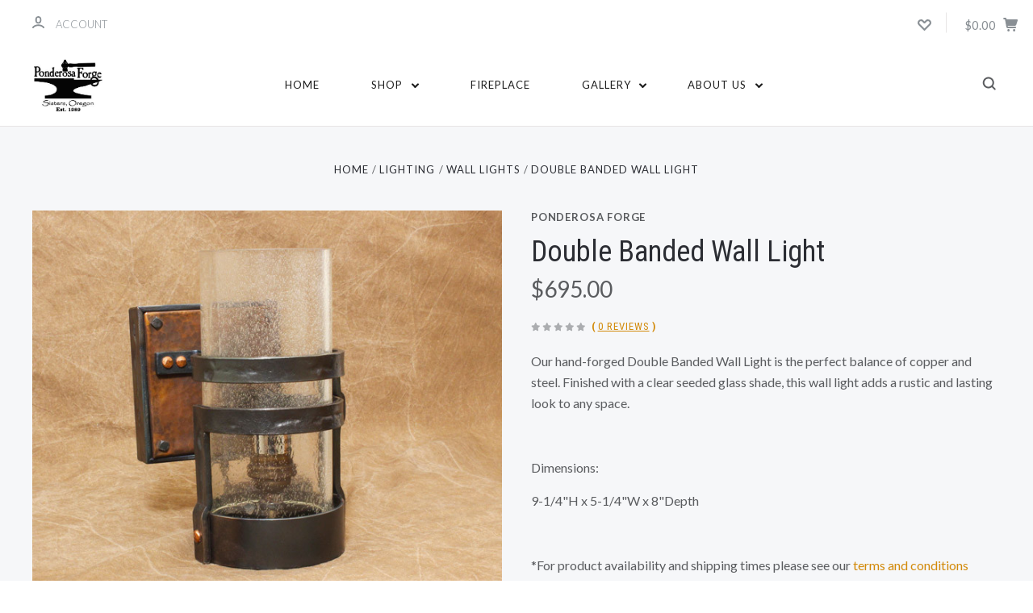

--- FILE ---
content_type: text/html; charset=UTF-8
request_url: https://ponderosaforge.com/double-banded-wall-light/
body_size: 27429
content:

<!DOCTYPE html>
<html class="no-js" lang="en">
  <head>
    <meta http-equiv="X-UA-Compatible" content="ie=edge" />
    <title>Double Banded Wall Light</title>
    <meta property="product:price:amount" content="695" /><meta property="product:price:currency" content="USD" /><meta property="og:url" content="https://ponderosaforge.com/double-banded-wall-light/" /><meta property="og:site_name" content="Ponderosa Forge" /><meta name="keywords" content="Hand forged, wrought iron, wall light, UL approved"><meta name="description" content="Hand forged, wrought iron, wall light, UL approved"><link rel='canonical' href='https://ponderosaforge.com/double-banded-wall-light/' /><meta name='platform' content='bigcommerce.stencil' /><meta property="og:type" content="product" />
<meta property="og:title" content="Double Banded Wall Light" />
<meta property="og:description" content="Hand forged, wrought iron, wall light, UL approved" />
<meta property="og:image" content="https://cdn11.bigcommerce.com/s-0ng51/products/286/images/1188/Double-banded-wall-ligth-clear-glass__11002.1602194025.451.416.jpg?c=2" />
<meta property="og:availability" content="instock" />
<meta property="pinterest:richpins" content="enabled" />
    
     
    <link href="https://cdn11.bigcommerce.com/s-0ng51/product_images/PFI%20Logo%20%2848%20x%2048%20px%29.jpg?t=1740426357" rel="shortcut icon">
    <meta name="viewport" content="width=device-width, initial-scale=1, maximum-scale=1">
    <script nonce="" src="https://cdn11.bigcommerce.com/s-0ng51/stencil/6390c290-cbdb-013d-3a16-62f94a7ef41a/e/0b4eaf10-631d-0138-4180-0242ac110017/js/modernizr.js"></script>

    <script nonce="">
    function browserSupportsAllFeatures() {
        return window.Promise
            && window.fetch
            && window.URL
            && window.URLSearchParams
            && window.WeakMap
            // object-fit support
            && ('objectFit' in document.documentElement.style);
    }

    function loadScript(src) {
        var js = document.createElement('script');
        js.src = src;
        js.onerror = function () {
            console.error('Failed to load polyfill script ' + src);
        };
        document.head.appendChild(js);
    }

    if (!browserSupportsAllFeatures()) {
        loadScript('https://cdn11.bigcommerce.com/s-0ng51/stencil/6390c290-cbdb-013d-3a16-62f94a7ef41a/e/0b4eaf10-631d-0138-4180-0242ac110017/dist/theme-bundle.polyfills.js');
    }
</script>

    <script nonce="">
      window.lazySizesConfig = window.lazySizesConfig || {};
      window.lazySizesConfig.loadMode = 1;
    </script>
    <script nonce="" async src="https://cdn11.bigcommerce.com/s-0ng51/stencil/6390c290-cbdb-013d-3a16-62f94a7ef41a/e/0b4eaf10-631d-0138-4180-0242ac110017/dist/theme-bundle.head_async.js"></script>

    <link data-stencil-stylesheet href="https://cdn11.bigcommerce.com/s-0ng51/stencil/6390c290-cbdb-013d-3a16-62f94a7ef41a/e/0b4eaf10-631d-0138-4180-0242ac110017/css/theme-f6c375d0-d08e-013d-699d-3a0d89a01b81.css" rel="stylesheet">
    <link href="https://fonts.googleapis.com/css?family=Montserrat:400%7CKarla:400%7CLato:700,400,300%7CRoboto+Condensed:400italic,400,300,700&display=swap" rel="stylesheet">

    <!-- Start Tracking Code for analytics_facebook -->

<script>
!function(f,b,e,v,n,t,s){if(f.fbq)return;n=f.fbq=function(){n.callMethod?n.callMethod.apply(n,arguments):n.queue.push(arguments)};if(!f._fbq)f._fbq=n;n.push=n;n.loaded=!0;n.version='2.0';n.queue=[];t=b.createElement(e);t.async=!0;t.src=v;s=b.getElementsByTagName(e)[0];s.parentNode.insertBefore(t,s)}(window,document,'script','https://connect.facebook.net/en_US/fbevents.js');

fbq('set', 'autoConfig', 'false', '600444196210590');
fbq('dataProcessingOptions', ['LDU'], 0, 0);
fbq('init', '600444196210590', {"external_id":"0ac81604-65fa-4b8d-b2f9-7992db64ce22"});
fbq('set', 'agent', 'bigcommerce', '600444196210590');

function trackEvents() {
    var pathName = window.location.pathname;

    fbq('track', 'PageView', {}, "");

    // Search events start -- only fire if the shopper lands on the /search.php page
    if (pathName.indexOf('/search.php') === 0 && getUrlParameter('search_query')) {
        fbq('track', 'Search', {
            content_type: 'product_group',
            content_ids: [],
            search_string: getUrlParameter('search_query')
        });
    }
    // Search events end

    // Wishlist events start -- only fire if the shopper attempts to add an item to their wishlist
    if (pathName.indexOf('/wishlist.php') === 0 && getUrlParameter('added_product_id')) {
        fbq('track', 'AddToWishlist', {
            content_type: 'product_group',
            content_ids: []
        });
    }
    // Wishlist events end

    // Lead events start -- only fire if the shopper subscribes to newsletter
    if (pathName.indexOf('/subscribe.php') === 0 && getUrlParameter('result') === 'success') {
        fbq('track', 'Lead', {});
    }
    // Lead events end

    // Registration events start -- only fire if the shopper registers an account
    if (pathName.indexOf('/login.php') === 0 && getUrlParameter('action') === 'account_created') {
        fbq('track', 'CompleteRegistration', {}, "");
    }
    // Registration events end

    

    function getUrlParameter(name) {
        var cleanName = name.replace(/[\[]/, '\[').replace(/[\]]/, '\]');
        var regex = new RegExp('[\?&]' + cleanName + '=([^&#]*)');
        var results = regex.exec(window.location.search);
        return results === null ? '' : decodeURIComponent(results[1].replace(/\+/g, ' '));
    }
}

if (window.addEventListener) {
    window.addEventListener("load", trackEvents, false)
}
</script>
<noscript><img height="1" width="1" style="display:none" alt="null" src="https://www.facebook.com/tr?id=600444196210590&ev=PageView&noscript=1&a=plbigcommerce1.2&eid="/></noscript>

<!-- End Tracking Code for analytics_facebook -->

<!-- Start Tracking Code for analytics_googleanalytics -->

<script>
  (function(i,s,o,g,r,a,m){i['GoogleAnalyticsObject']=r;i[r]=i[r]||function(){
  (i[r].q=i[r].q||[]).push(arguments)},i[r].l=1*new Date();a=s.createElement(o),
  m=s.getElementsByTagName(o)[0];a.async=1;a.src=g;m.parentNode.insertBefore(a,m)
  })(window,document,'script','//www.google-analytics.com/analytics.js','ga');

  ga('create', 'UA-47995305-1', 'ponderosaforge.com');
  ga('send', 'pageview');

</script>



<meta name="google-site-verification" content="oqT9ypn8YBmsiIj9E_DICx_NatdJw8nvJDQczRelSAs" />
<meta name="p:domain_verify" content="744a5800cb26865f13880cea5e15495d"/>

<!-- End Tracking Code for analytics_googleanalytics -->

<!-- Start Tracking Code for analytics_googleanalytics4 -->

<script data-cfasync="false" src="https://cdn11.bigcommerce.com/shared/js/google_analytics4_bodl_subscribers-358423becf5d870b8b603a81de597c10f6bc7699.js" integrity="sha256-gtOfJ3Avc1pEE/hx6SKj/96cca7JvfqllWA9FTQJyfI=" crossorigin="anonymous"></script>
<script data-cfasync="false">
  (function () {
    window.dataLayer = window.dataLayer || [];

    function gtag(){
        dataLayer.push(arguments);
    }

    function initGA4(event) {
         function setupGtag() {
            function configureGtag() {
                gtag('js', new Date());
                gtag('set', 'developer_id.dMjk3Nj', true);
                gtag('config', 'G-MQJZ3N2RHP');
            }

            var script = document.createElement('script');

            script.src = 'https://www.googletagmanager.com/gtag/js?id=G-MQJZ3N2RHP';
            script.async = true;
            script.onload = configureGtag;

            document.head.appendChild(script);
        }

        setupGtag();

        if (typeof subscribeOnBodlEvents === 'function') {
            subscribeOnBodlEvents('G-MQJZ3N2RHP', false);
        }

        window.removeEventListener(event.type, initGA4);
    }

    

    var eventName = document.readyState === 'complete' ? 'consentScriptsLoaded' : 'DOMContentLoaded';
    window.addEventListener(eventName, initGA4, false);
  })()
</script>

<!-- End Tracking Code for analytics_googleanalytics4 -->


<script type="text/javascript" src="https://checkout-sdk.bigcommerce.com/v1/loader.js" defer></script>
<script src="https://www.google.com/recaptcha/api.js" async defer></script>
<script type="text/javascript">
var BCData = {"product_attributes":{"sku":"793","upc":null,"mpn":null,"gtin":null,"weight":{"formatted":"7.50 LBS","value":7.5},"base":true,"image":null,"price":{"without_tax":{"formatted":"$695.00","value":695,"currency":"USD"},"tax_label":"Tax"},"stock":null,"instock":true,"stock_message":null,"purchasable":true,"purchasing_message":null,"call_for_price_message":null}};
</script>

 <script data-cfasync="false" src="https://microapps.bigcommerce.com/bodl-events/1.9.4/index.js" integrity="sha256-Y0tDj1qsyiKBRibKllwV0ZJ1aFlGYaHHGl/oUFoXJ7Y=" nonce="" crossorigin="anonymous"></script>
 <script data-cfasync="false" nonce="">

 (function() {
    function decodeBase64(base64) {
       const text = atob(base64);
       const length = text.length;
       const bytes = new Uint8Array(length);
       for (let i = 0; i < length; i++) {
          bytes[i] = text.charCodeAt(i);
       }
       const decoder = new TextDecoder();
       return decoder.decode(bytes);
    }
    window.bodl = JSON.parse(decodeBase64("[base64]"));
 })()

 </script>

<script nonce="">
(function () {
    var xmlHttp = new XMLHttpRequest();

    xmlHttp.open('POST', 'https://bes.gcp.data.bigcommerce.com/nobot');
    xmlHttp.setRequestHeader('Content-Type', 'application/json');
    xmlHttp.send('{"store_id":"498690","timezone_offset":"-7.0","timestamp":"2026-01-21T14:32:29.15709000Z","visit_id":"b13ba0f0-2a73-46d9-9132-2671bb584638","channel_id":1}');
})();
</script>

    

    
    








































    







    <!-- snippet location html_head -->

    
<script nonce="" type="application/ld+json">
  {
    "@context": "http://schema.org",
    "@type": "WebSite",
    "name": "Ponderosa Forge",
    "url": "https://ponderosaforge.com/"
  }
</script>
  </head>

  <body
    class="product


"
    data-currency-code="USD"
  >

      
    <div class="icons-svg-sprite"><svg style="position: absolute; width: 0; height: 0;" width="0" height="0" version="1.1" xmlns="http://www.w3.org/2000/svg" xmlns:xlink="http://www.w3.org/1999/xlink">
  <defs>
    <symbol id="icon-star" viewBox="0 0 1024 1024">
      <title>star</title>
      <path class="path1" d="M984.504 339.577c-47.75-21.094-174.154-30.282-283.219-34.282-34.154-98.685-88.749-246.342-134.435-291.469-18.627-18.435-48.374-18.435-67.034 0-45.654 45.158-100.278 192.813-134.403 291.469-109.034 4-235.376 13.187-283.19 34.253-25.818 11.411-36.614 42.838-22.938 68.093 31.126 57.28 110.064 142.531 209.126 226.499-27.094 110.25-45.126 210.938-49.936 279.782-2.682 37.779 36.579 64.221 70.125 46.56 62.013-32.925 141.645-67.862 244.749-132.56 32.006 20.096 237.859 138.093 267.002 138.093 27.814 0 49.875-23.866 47.872-52.093-4.81-68.845-22.842-169.533-49.936-279.782 99.094-84 178.032-169.251 209.126-226.531 13.616-25.072 2.998-56.643-22.909-68.032v0z"></path>
    </symbol>
    <symbol id="icon-arrow-up" viewBox="0 0 1489 1024">
      <title>arrow-up</title>
      <path class="path1" d="M1186.251 890.277l-441.599-446.717-441.599 446.717c-69.413 69.413-181.72 69.413-251.133 0-69.041-70.157-69.413-183.581 0-253.738l567.398-572.795c69.041-69.413 181.72-69.413 251.133 0l567.026 572.795c69.32 70.157 69.32 183.581-0.093 253.738-69.413 69.413-181.72 69.413-251.133 0z"></path>
    </symbol>
    <symbol id="icon-arrow-left" viewBox="0 0 683 1024">
      <title>arrow-left</title>
      <path class="path1" d="M611.924 222.907l-292.493 289.142 292.493 289.142c45.449 45.449 45.449 118.983 0 164.432-45.936 45.205-120.202 45.449-166.138 0l-375.044-371.511c-45.449-45.205-45.449-118.983 0-164.432l375.044-371.267c45.936-45.388 120.202-45.388 166.138 0.061 45.449 45.449 45.449 118.983 0 164.432z"></path>
    </symbol>
    <symbol id="icon-arrow-right" viewBox="0 0 634 1024">
      <title>arrow-right</title>
      <path class="path1" d="M58.468 801.093l292.493-289.142-292.493-289.142c-45.449-45.449-45.449-118.983 0-164.432 45.936-45.205 120.202-45.449 166.138 0l375.044 371.511c45.449 45.205 45.449 118.983 0 164.432l-375.044 371.267c-45.936 45.388-120.202 45.388-166.138-0.061-45.449-45.449-45.449-118.983 0-164.432z"></path>
    </symbol>
    <symbol id="icon-close" viewBox="0 0 1024 1024">
      <title>close</title>
      <path class="path1" d="M1024 118.162l-101.095-101.095-384.356 384.357-384.296-384.357-101.156 101.095 384.356 384.357-384.356 384.357 101.156 101.095 384.296-384.296 384.356 384.296 101.095-101.095-384.296-384.357 384.296-384.357z"></path>
    </symbol>
    <symbol id="icon-arrow-down" viewBox="0 0 1024 1024">
      <title>arrow-down</title>
      <path class="path1" d="M208.453 199.435l303.599 307.118 303.599-307.118c47.721-47.721 124.932-47.721 172.654 0 47.465 48.233 47.721 126.212 0 174.445l-390.086 393.796c-47.465 47.721-124.932 47.721-172.654 0l-389.83-393.796c-47.657-48.233-47.657-126.212 0.064-174.445 47.721-47.721 124.932-47.721 172.654 0z"></path>
    </symbol>
    <symbol id="icon-search" viewBox="0 0 1024 1024">
      <title>search</title>
      <path class="path1" d="M991.284 891.053l-187.091-187.151c52.706-70.415 84.269-157.455 84.269-252.145 0-232.87-188.777-421.647-421.647-421.647s-421.647 188.777-421.647 421.647c0 232.87 188.777 421.647 421.647 421.647 94.69 0 181.85-31.563 252.265-84.269l187.031 187.091c23.552 23.552 61.621 23.552 85.173 0s23.552-61.621 0-85.173v0zM466.816 752.934c-166.37 0-301.176-134.807-301.176-301.176s134.807-301.176 301.176-301.176c166.37 0 301.176 134.807 301.176 301.176s-134.807 301.176-301.176 301.176v0z"></path>
    </symbol>
    <symbol id="icon-check-mark" viewBox="0 0 1408 1024">
      <title>check-mark</title>
      <path class="path1" d="M1317.965 53.443c-61.952-61.983-162.41-61.983-224.362 0l-551.661 551.599-271.101-271.101c-61.921-61.983-162.44-61.983-224.362 0-61.952 61.952-61.952 162.41 0 224.362l383.282 383.313c30.976 31.007 71.594 46.464 112.181 46.464s81.205-15.457 112.181-46.464l663.811-663.811c61.983-61.952 61.983-162.41 0.031-224.362z"></path>
    </symbol>
    <symbol id="icon-plus" viewBox="0 0 1024 1024">
      <title>plus</title>
      <path class="path1" d="M133.766 603.15c-44.237 0-80.101-40.816-80.101-91.161v0c0-50.344 35.865-91.161 80.101-91.161h762.774c44.237 0 80.101 40.816 80.101 91.161v0c0 50.344-35.865 91.161-80.101 91.161h-762.774z"></path>
      <path class="path2" d="M515.153 973.477c-50.344 0-91.161-35.865-91.161-80.101v-762.774c0-44.237 40.816-80.101 91.161-80.101s91.161 35.865 91.161 80.101v762.774c0 44.237-40.816 80.101-91.161 80.101z"></path>
    </symbol>
    <symbol id="icon-minus" viewBox="0 0 1024 1024">
      <title>minus</title>
      <path class="path1" d="M133.766 603.15c-44.237 0-80.101-40.816-80.101-91.161v0c0-50.344 35.865-91.161 80.101-91.161h762.774c44.237 0 80.101 40.816 80.101 91.161v0c0 50.344-35.865 91.161-80.101 91.161h-762.774z"></path>
    </symbol>
    <symbol id="icon-avatar" viewBox="0 0 1024 1024">
      <title>avatar</title>
      <path class="path1" d="M512 0c-282.752 0-512 229.248-512 512s229.248 512 512 512c282.752 0 512-229.248 512-512s-229.248-512-512-512v0zM326.72 848.256c21.312-82.752 95.808-144.256 185.28-144.256s164.032 61.504 185.344 144.256c-55.040 30.336-118.080 47.744-185.344 47.744s-130.304-17.408-185.28-47.744v0zM512 512c-35.392 0-64-28.608-64-64s28.608-64 64-64c35.392 0 64 28.608 64 64s-28.608 64-64 64v0zM802.048 763.136c-34.24-74.688-95.872-133.888-172.608-164.288 45.056-35.072 74.56-89.28 74.56-150.848 0-105.984-85.952-192-192-192s-192 86.016-192 192c0 61.568 29.504 115.776 74.56 150.848-76.736 30.4-138.368 89.6-172.608 164.288-58.368-67.392-93.952-155.008-93.952-251.136 0-212.096 171.968-384 384-384 212.096 0 384 171.904 384 384 0 96.128-35.584 183.744-93.952 251.136v0z"></path>
    </symbol>
    <symbol id="icon-calendar" viewBox="0 0 1024 1024">
      <title>calendar</title>
      <path class="path1" d="M960 64h-192c0-35.392-28.608-64-64-64s-64 28.608-64 64h-256c0-35.392-28.608-64-64-64s-64 28.608-64 64h-192c-35.392 0-64 28.608-64 64v832c0 35.392 28.608 64 64 64h896c35.392 0 64-28.608 64-64v-832c0-35.392-28.608-64-64-64v0zM128 448h768v448h-768v-448zM896 320h-768v-128h128c0 35.392 28.608 64 64 64s64-28.608 64-64h256c0 35.392 28.608 64 64 64s64-28.608 64-64h128v128z"></path>
    </symbol>
    <symbol id="icon-delete" viewBox="0 0 896 1024">
      <title>delete</title>
      <path class="path1" d="M128 960c0 35.392 28.608 64 64 64h512c35.392 0 64-28.608 64-64v-704h-640v704zM256 384h384v512h-384v-512zM832 64h-256c0-35.392-28.608-64-64-64h-128c-35.392 0-64 28.608-64 64h-256c-35.392 0-64 28.608-64 64s28.608 64 64 64h768c35.392 0 64-28.608 64-64s-28.608-64-64-64z"></path>
    </symbol>
    <symbol id="icon-edit" viewBox="0 0 1024 1024">
      <title>edit</title>
      <path class="path1" d="M946.116 248.245l-230.641-230.581c-23.552-23.552-61.681-23.552-85.173 0l-630.302 630.362v315.753h315.814l630.302-630.302c23.552-23.552 23.552-61.621 0-85.233v0zM271.059 843.309h-150.588v-150.588l2.59-2.59 150.588 150.588-2.59 2.59zM358.822 755.546l-150.588-150.588 454.355-454.355 150.588 150.588-454.355 454.355z"></path>
    </symbol>
    <symbol id="icon-phone" viewBox="0 0 1081 1024">
      <title>phone</title>
      <path class="path1" d="M821.909 161.703l-80.453 80.453c-22.245 22.245-22.245 58.208 0 80.453s58.208 22.245 80.453 0l80.453-80.453c22.245-22.245 22.245-58.208 0-80.453s-58.208-22.245-80.453 0z"></path>
      <path class="path2" d="M632.603 179.322l29.446-109.899c8.166-30.371-9.855-61.587-40.267-69.632-30.291-8.166-61.506 9.775-69.632 40.186l-29.446 109.899c-8.166 30.371 9.815 61.547 40.227 69.672 30.371 8.166 61.547-9.815 69.672-40.227z"></path>
      <path class="path3" d="M994.642 402.016l-109.899 29.446c-30.411 8.126-48.312 39.301-40.227 69.672 8.126 30.331 39.301 48.393 69.672 40.227l109.899-29.446c30.411-8.126 48.393-39.301 40.227-69.672-8.126-30.411-39.301-48.393-69.672-40.227z"></path>
      <path class="path4" d="M218.512 201.93l-160.906 160.906c-5.229 5.229-9.413 11.505-12.269 18.464-2.896 6.999-4.425 14.401-4.385 21.923-0.040 8.005 16.654 200.972 217.786 402.104s382.192 214.93 391.122 216.7c2.856 0.603 5.712 0.483 8.568 0.603 1.287 0.080 2.454 0.282 3.781 0.241 6.476-0.121 12.671-1.327 18.504-3.62 1.327-0.362 2.494-1.046 3.701-1.609 6.155-2.856 11.988-6.356 16.734-11.103l160.987-160.987c22.245-22.245 22.245-58.208 0-80.453l-160.906-160.906c-22.245-22.245-58.208-22.245-80.453 0l-40.227 40.227-160.906-160.906 40.227-40.227c22.245-22.245 22.245-58.208 0-80.453l-160.906-160.906c-22.245-22.245-58.208-22.245-80.453 0v0zM339.191 403.062l-40.227 40.227c-22.245 22.245-22.245 58.208 0 80.453l241.359 241.359c22.245 22.245 58.208 22.245 80.453 0l40.227-40.227 80.453 80.453-97.71 97.71c-57.363-16.734-143.649-17.257-304.555-178.163s-176.031-256.404-182.226-300.492l101.773-101.773 80.453 80.453z"></path>
    </symbol>
    <symbol id="icon-spinner" viewBox="0 0 1024 1024">
      <title>spinner8</title>
      <path class="path1" d="M512 1024c-136.76 0-265.334-53.258-362.040-149.96-96.702-96.706-149.96-225.28-149.96-362.040 0-96.838 27.182-191.134 78.606-272.692 50-79.296 120.664-143.372 204.356-185.3l43 85.832c-68.038 34.084-125.492 86.186-166.15 150.67-41.746 66.208-63.812 142.798-63.812 221.49 0 229.382 186.618 416 416 416s416-186.618 416-416c0-78.692-22.066-155.282-63.81-221.49-40.66-64.484-98.114-116.584-166.15-150.67l43-85.832c83.692 41.928 154.358 106.004 204.356 185.3 51.422 81.558 78.604 175.854 78.604 272.692 0 136.76-53.258 265.334-149.96 362.040-96.706 96.702-225.28 149.96-362.040 149.96z"></path>
    </symbol>
    <symbol id="icon-lock" viewBox="0 0 24 24">
      <path d="M18 8h-1V6c0-2.76-2.24-5-5-5S7 3.24 7 6v2H6c-1.1 0-2 .9-2 2v10c0 1.1.9 2 2 2h12c1.1 0 2-.9 2-2V10c0-1.1-.9-2-2-2zm-6 9c-1.1 0-2-.9-2-2s.9-2 2-2 2 .9 2 2-.9 2-2 2zm3.1-9H8.9V6c0-1.71 1.39-3.1 3.1-3.1 1.71 0 3.1 1.39 3.1 3.1v2z"></path>
    </symbol>
  </defs>
</svg>
</div>
    <div class="site-wrapper">
      <!-- snippet location header -->

      <header
  class="
    site-header
    logo-align-left
  "
  role="banner"
>

  <div data-alerts>

  </div>

  <section class="top-bar">
    <div
      class="site-alerts"
    >
      

    </div>
    <div class="container">
      <div
        class="
          top-bar-left
            no-currency-selector
        "
      >
          <div class="customer-links">
              <a class="top-bar-button" href="/login.php">
                <svg class="icon-account" width="15" height="15" viewBox="0 0 15 15" xmlns="http://www.w3.org/2000/svg"><title>account</title><path d="M14.842 13.542c-.088-.13-2.21-3.23-7.342-3.23-5.13 0-7.254 3.1-7.343 3.23-.287.43-.17 1.013.26 1.3.43.287 1.013.17 1.3-.26.017-.024 1.645-2.395 5.783-2.395 4.08 0 5.72 2.304 5.782 2.396.18.27.48.417.782.417.178 0 .36-.052.52-.158.43-.287.546-.87.258-1.3zM7.5 9.375c2.07 0 3.75-1.678 3.75-3.75V3.75C11.25 1.678 9.57 0 7.5 0 5.43 0 3.75 1.678 3.75 3.75v1.875c0 2.072 1.68 3.75 3.75 3.75zM5.625 3.75c0-1.036.84-1.875 1.875-1.875 1.036 0 1.875.84 1.875 1.875v1.875C9.375 6.66 8.535 7.5 7.5 7.5c-1.034 0-1.875-.84-1.875-1.875V3.75z"/></svg>
                <span class="button-text">
                  Account
                </span>
              </a>
          </div>

              </div>

      <div class="top-bar-center">
          <div data-cart-promos>
            

          </div>

        <h1 class="site-branding has-logo">
  <a class="site-branding-link" href="https://ponderosaforge.com/">
      <img class="site-branding-logo" src="https://cdn11.bigcommerce.com/s-0ng51/images/stencil/265x175/pfi_log_resized_for_web_logo_1740426080__08157.original.jpg" alt="PONDEROSA fORGE">
  </a>
</h1>
      </div>

      <div class="top-bar-right customer-utils">
        <div class="compare-wrap" data-compare-widget>
          <button class="top-bar-button button-compare-toggle">
            Compare
            <span class="compare-items-count"></span>
          </button>
          <div class="compare-tab" id="compare-tab">
            <div class="compare-tab-upper">
              <div class="item-limit">
                Compare up to 4 items:
              </div>
              <a href="#" class="clear-compare" data-compare-remove-all>
                Clear Selection
              </a>
            </div>
            <ul
              class="compare-items-list"
              id="compare-items-wrapper"
              data-compare-items
            >
            </ul>
            <a
              class="button button-primary compare-submit"
              href="/compare"
              data-compare-link="/compare"
            >
              Compare
            </a>
          </div>
        </div>

          <a
            class="top-bar-button button-wishlist"
            href="/wishlist.php"
          >
            <svg class="icon-wishlist" width="17" height="14" viewBox="0 0 17 14" xmlns="http://www.w3.org/2000/svg"><title>wishlist</title><path d="M12.75 0c-1.173 0-2.237.482-3.005 1.26L8.5 2.515 7.255 1.26C6.485.483 5.423 0 4.25 0 1.903 0 0 1.928 0 4.305c0 1.188.758 2.3 1.527 3.077l6.222 6.303c.414.42 1.086.42 1.5 0L15.457 7.4C16.226 6.62 17 5.492 17 4.304 17 1.928 15.097 0 12.75 0zM8.5 11.4L3.022 5.85c-.386-.387-.897-.95-.897-1.545 0-1.19.95-2.153 2.125-2.153.588 0 1.12.24 1.502.63L7.75 4.798c.414.42 1.086.42 1.5 0l1.998-2.014c.383-.39.914-.63 1.502-.63 1.173 0 2.125.963 2.125 2.152 0 .595-.51 1.158-.897 1.546L8.5 11.4z"/></svg>
          </a>

        <button
          class="
            top-bar-button
            button-cart-toggle
          "
        >
            <span
              class="mini-cart-subtotal button-text"
              data-cart-subtotal="0"
            >
                $0.00
            </span>
              <svg class="icon-cart" width="19" height="17" viewBox="0 0 19 17" xmlns="http://www.w3.org/2000/svg">
  <title>cart</title>
  <path d="M14.3848 8h-8.99l-.728-4h11.051l-1.333 4zm3.532-5.585c.188.261.239.597.137.901l-1.773 5.317c-.271.817-1.034 1.367-1.896 1.367h-8.627l.182 1h9.166c.552 0 1 .447 1 1 0 .553-.448 1-1 1h-9.165c-.967 0-1.794-.69-1.968-1.642L2.2708 2h-1.165c-.553 0-1-.447-1-1 0-.553.447-1 1-1h2c.483 0 .897.346.983.821L4.3028 2h12.803c.321 0 .623.154.811.415zM8.1055 15.5c0 .828-.672 1.5-1.5 1.5s-1.5-.672-1.5-1.5.672-1.5 1.5-1.5 1.5.672 1.5 1.5zm7 0c0 .828-.672 1.5-1.5 1.5s-1.5-.672-1.5-1.5.672-1.5 1.5-1.5 1.5.672 1.5 1.5z"/>
</svg>
        </button>
      </div>

      <span
        class="
          button-mobile-nav-cart
        "
      >
        <a href="/cart.php">
            <svg class="icon-cart" width="19" height="17" viewBox="0 0 19 17" xmlns="http://www.w3.org/2000/svg">
  <title>cart</title>
  <path d="M14.3848 8h-8.99l-.728-4h11.051l-1.333 4zm3.532-5.585c.188.261.239.597.137.901l-1.773 5.317c-.271.817-1.034 1.367-1.896 1.367h-8.627l.182 1h9.166c.552 0 1 .447 1 1 0 .553-.448 1-1 1h-9.165c-.967 0-1.794-.69-1.968-1.642L2.2708 2h-1.165c-.553 0-1-.447-1-1 0-.553.447-1 1-1h2c.483 0 .897.346.983.821L4.3028 2h12.803c.321 0 .623.154.811.415zM8.1055 15.5c0 .828-.672 1.5-1.5 1.5s-1.5-.672-1.5-1.5.672-1.5 1.5-1.5 1.5.672 1.5 1.5zm7 0c0 .828-.672 1.5-1.5 1.5s-1.5-.672-1.5-1.5.672-1.5 1.5-1.5 1.5.672 1.5 1.5z"/>
</svg>
        </a>
      </span>

      <button
        class="
          button-mobile-nav-toggle
        "
      >
        <i class="burger"></i>
      </button>
    </div>
  </section>

  <section class="main-nav-bar">
    <div class="container">

        <h1 class="site-branding has-logo">
  <a class="site-branding-link" href="https://ponderosaforge.com/">
      <img class="site-branding-logo" src="https://cdn11.bigcommerce.com/s-0ng51/images/stencil/265x175/pfi_log_resized_for_web_logo_1740426080__08157.original.jpg" alt="PONDEROSA fORGE">
  </a>
</h1>

<nav class="navigation">
  <ul>
      <li><a class="top-level-nav-link" href="https://ponderosaforge.com/">Home</a></li>
        <li class="dropdown mega-nav">
          <a class="dropdown-toggle top-level-nav-link" href="#">
            Shop
            <svg class="icon-arrow-down" width="9" height="7" viewBox="0 0 9 7" xmlns="http://www.w3.org/2000/svg"><title>dropdown_arrow</title><path d="M1.832.753l2.668 2.7 2.67-2.7c.418-.42 1.097-.42 1.516 0 .417.424.42 1.11 0 1.533l-3.428 3.46c-.417.42-1.098.42-1.518 0L.314 2.287c-.42-.424-.42-1.11 0-1.533.42-.42 1.1-.42 1.518 0z"/></svg>
          </a>
          <div class="dropdown-panel mega-nav-panel">
            <div class="container">
              <ul class="mega-nav-list wrap-cols">
                
  <li class="parent has-children tier-dropdown">
    <a href="https://ponderosaforge.com/barn-door-tracks-2/">Barn Door Tracks</a>
      <ul class="children">
          <li>
            <a href="https://ponderosaforge.com/complete-kit/">Complete Kit</a>
          </li>
          <li>
            <a href="https://ponderosaforge.com/handles-latches/">Handles and Latches</a>
          </li>
          <li>
            <a href="https://ponderosaforge.com/rollers/">Rollers</a>
          </li>
      </ul>
  </li>
  <li class="parent has-children tier-dropdown">
    <a href="https://ponderosaforge.com/fireplace-and-hearth/">Fireplace and Hearth</a>
      <ul class="children">
          <li>
            <a href="https://ponderosaforge.com/andirons/">Andirons</a>
          </li>
          <li>
            <a href="https://ponderosaforge.com/burning-grates/">Burning Grates</a>
          </li>
          <li>
            <a href="https://ponderosaforge.com/fire-tools-and-stands/">Fire Tools and Stands</a>
          </li>
          <li>
            <a href="https://ponderosaforge.com/fireplace-accessories/">Fireplace Accessories</a>
          </li>
          <li>
            <a href="https://ponderosaforge.com/fireplace-doors-1/">Fireplace Doors and Screens</a>
          </li>
          <li>
            <a href="https://ponderosaforge.com/log-racks/">Log Racks</a>
          </li>
          <li>
            <a href="https://ponderosaforge.com/mantel-straps-1/">Mantel Straps</a>
          </li>
      </ul>
  </li>
  <li class="parent has-children tier-dropdown">
    <a href="https://ponderosaforge.com/furniture-2/">Furniture</a>
      <ul class="children">
          <li>
            <a href="https://ponderosaforge.com/bar-stools/">Bar Stools</a>
          </li>
          <li>
            <a href="https://ponderosaforge.com/tables/">Tables</a>
          </li>
      </ul>
  </li>
  <li class="parent has-children tier-dropdown">
    <a href="https://ponderosaforge.com/gift/">Gift and Decor</a>
      <ul class="children">
          <li>
            <a href="https://ponderosaforge.com/apparel/">Apparel</a>
          </li>
          <li>
            <a href="https://ponderosaforge.com/decorative-forgings/">Decorative Forgings</a>
          </li>
          <li>
            <a href="https://ponderosaforge.com/gift-items/">Gift Items</a>
          </li>
          <li>
            <a href="https://ponderosaforge.com/odds-and-ends/">Odds and Ends</a>
          </li>
      </ul>
  </li>
  <li class="parent has-children tier-dropdown">
    <a href="https://ponderosaforge.com/hardware/">Hardware</a>
      <ul class="children">
          <li>
            <a href="https://ponderosaforge.com/bath/">Bath</a>
          </li>
          <li>
            <a href="https://ponderosaforge.com/cabinet/">Cabinet</a>
          </li>
          <li>
            <a href="https://ponderosaforge.com/door-handles/">Door </a>
          </li>
          <li>
            <a href="https://ponderosaforge.com/hooks-and-hangers/">Hooks and Hangers</a>
          </li>
          <li>
            <a href="https://ponderosaforge.com/odds-and-ends-1/">Odds and Ends</a>
          </li>
          <li>
            <a href="https://ponderosaforge.com/shelf-brackets-2/">Shelf Brackets</a>
          </li>
      </ul>
  </li>
  <li class="parent has-children tier-dropdown">
    <a href="https://ponderosaforge.com/kitchen/">Kitchen</a>
      <ul class="children">
          <li>
            <a href="https://ponderosaforge.com/accessories/">Accessories</a>
          </li>
          <li>
            <a href="https://ponderosaforge.com/bar/">Bar</a>
          </li>
          <li>
            <a href="https://ponderosaforge.com/range-hoods/">Range Hoods</a>
          </li>
          <li>
            <a href="https://ponderosaforge.com/trivets/">Trivets</a>
          </li>
      </ul>
  </li>
  <li class="parent has-children tier-dropdown">
    <a href="https://ponderosaforge.com/lighting-2/">Lighting</a>
      <ul class="children">
          <li>
            <a href="https://ponderosaforge.com/chandeliers/">Chandeliers</a>
          </li>
          <li>
            <a href="https://ponderosaforge.com/lighting-accessories/">Lighting Accessories</a>
          </li>
          <li>
            <a href="https://ponderosaforge.com/sconces/">Sconces</a>
          </li>
          <li>
            <a href="https://ponderosaforge.com/wall-lights/">Wall Lights </a>
          </li>
      </ul>
  </li>
  <li class="parent has-children tier-dropdown">
    <a href="https://ponderosaforge.com/outdoor/">Outdoor and Patio</a>
      <ul class="children">
          <li>
            <a href="https://ponderosaforge.com/bbq/">BBQ Tools</a>
          </li>
          <li>
            <a href="https://ponderosaforge.com/fire-pits-4/">Fire Pits</a>
          </li>
      </ul>
  </li>
  <li class="parent has-children tier-dropdown">
    <a href="https://ponderosaforge.com/railings/">Railings</a>
      <ul class="children">
          <li>
            <a href="https://ponderosaforge.com/cable/">Cable</a>
          </li>
          <li>
            <a href="https://ponderosaforge.com/forged/">Forged</a>
          </li>
          <li>
            <a href="https://ponderosaforge.com/modern/">Modern</a>
          </li>
      </ul>
  </li>
              </ul>
            </div>
          </div>
        </li>
          <li class="nav-page">
            <a class="top-level-nav-link" href="https://ponderosaforge.com/fireplace-copy">Fireplace</a>
          </li>
          <li class="nav-page dropdown">
            <a class="dropdown-toggle top-level-nav-link" href="#">
              Gallery
              <svg class="icon-arrow-down" width="9" height="7" viewBox="0 0 9 7" xmlns="http://www.w3.org/2000/svg"><title>dropdown_arrow</title><path d="M1.832.753l2.668 2.7 2.67-2.7c.418-.42 1.097-.42 1.516 0 .417.424.42 1.11 0 1.533l-3.428 3.46c-.417.42-1.098.42-1.518 0L.314 2.287c-.42-.424-.42-1.11 0-1.533.42-.42 1.1-.42 1.518 0z"/></svg>
            </a>
            <div class="dropdown-panel"><ul>
  <li class="parent-all"><a href="https://ponderosaforge.com/gallery">Gallery</a></li>
    <li >
      <a  href="https://ponderosaforge.com/custom-fireplace-doors">Custom Fireplace Doors</a>
    </li>
    <li >
      <a  href="https://ponderosaforge.com/barn-door-tracks/">Barn Door Tracks</a>
    </li>
    <li >
      <a  href="https://ponderosaforge.com/fire-pits/">Fire Pits</a>
    </li>
    <li >
      <a  href="https://ponderosaforge.com/custom-furniture/">Custom Furniture</a>
    </li>
    <li class="tier-dropdown">
      <a class="tier-toggle" href="http://ponderosaforge.com/railings-gallery-directory">Railings</a>
        <ul class="tier-panel">
          <li class="parent-all"><a href="http://ponderosaforge.com/railings-gallery-directory">Railings</a></li>
            <li><a href="http://ponderosaforge.com/forged-railings">Forged Railings</a></li>
            <li><a href="http://ponderosaforge.com/modern-railings">Modern Railings</a></li>
        </ul>
    </li>
    <li >
      <a  href="http://ponderosaforge.com/custom-range-hoods">Range Hoods</a>
    </li>
    <li >
      <a  href="http://ponderosaforge.com/custom-door-handles">Door Hardware</a>
    </li>
    <li >
      <a  href="https://ponderosaforge.com/copper-works/">Copper Works</a>
    </li>
    <li class="tier-dropdown">
      <a class="tier-toggle" href="https://ponderosaforge.com/lighting-gallery">Lighting</a>
        <ul class="tier-panel">
          <li class="parent-all"><a href="https://ponderosaforge.com/lighting-gallery">Lighting</a></li>
            <li><a href="http://ponderosaforge.com/chandelier-gallery">Chandeliers</a></li>
            <li><a href="http://ponderosaforge.com/wallsconce-gallery">Wall Sconces</a></li>
        </ul>
    </li>
</ul>
</div>
          </li>
          <li class="nav-page dropdown">
            <a class="dropdown-toggle top-level-nav-link" href="#">
              About us
              <svg class="icon-arrow-down" width="9" height="7" viewBox="0 0 9 7" xmlns="http://www.w3.org/2000/svg"><title>dropdown_arrow</title><path d="M1.832.753l2.668 2.7 2.67-2.7c.418-.42 1.097-.42 1.516 0 .417.424.42 1.11 0 1.533l-3.428 3.46c-.417.42-1.098.42-1.518 0L.314 2.287c-.42-.424-.42-1.11 0-1.533.42-.42 1.1-.42 1.518 0z"/></svg>
            </a>
            <div class="dropdown-panel"><ul>
  <li class="parent-all"><a href="https://ponderosaforge.com/about/">About us</a></li>
    <li >
      <a  href="https://ponderosaforge.com/contact-us">Contact Us</a>
    </li>
    <li >
      <a  href="https://ponderosaforge.com/faqs/">FAQs</a>
    </li>
    <li >
      <a  href="https://ponderosaforge.com/our-crew/">Our Crew</a>
    </li>
    <li >
      <a  href="https://ponderosaforge.com/videos/">Videos</a>
    </li>
    <li >
      <a  href="https://ponderosaforge.com/terms-conditions/">Terms &amp; Conditions</a>
    </li>
</ul>
</div>
          </li>
  </ul>


</nav>

<div class="search-button-wrap">
  <button class="button-search-toggle">
    <svg class="icon-search" width="17" height="17" viewBox="0 0 17 17" xmlns="http://www.w3.org/2000/svg"><title>search_icon</title><path d="M16.46 14.8l-3.1-3.1c.87-1.18 1.4-2.63 1.4-4.2 0-3.87-3.14-7-7-7-3.88 0-7 3.13-7 7s3.12 7 7 7c1.56 0 3-.52 4.18-1.4l3.1 3.1c.4.4 1.03.4 1.42 0 .4-.38.4-1.02 0-1.4zm-8.7-2.3c-2.77 0-5-2.24-5-5s2.23-5 5-5c2.75 0 5 2.24 5 5s-2.25 5-5 5z"/></svg>
  </button>
</div>



    </div>
  </section>
</header>
      <div class="site-canvas">
        <div class="on-canvas">
          <div data-content-region="home_below_menu"></div>
          <div data-content-region="header_bottom--global"></div>
          <div data-content-region="header_bottom"></div>

          
          <main class="main-content">
              <section
  class="
    product-details
    product-block
    section
      product-single
    cart-icon
    product-description-first
  "
    data-product-container
  data-product-title="Double Banded Wall Light"
  data-product-id="286"
  data-event-type="product"
  data-entity-id="286"
  data-name="Double Banded Wall Light"
  data-product-category="Lighting/Wall Lights "
  data-product-brand="Ponderosa Forge"
  data-product-price="695"
  data-product-variant="single-product-option"
>
  <div class="container">
      <div class="breadcrumbs-container">
  <ul class="breadcrumbs">
      <li class="breadcrumb ">
          <a href="https://ponderosaforge.com/" class="breadcrumb-label breadcrumb-link"><span itemprop="name">Home</span></a>
      </li>
      <li class="breadcrumb ">
          <a href="https://ponderosaforge.com/lighting-2/" class="breadcrumb-label breadcrumb-link"><span itemprop="name">Lighting</span></a>
      </li>
      <li class="breadcrumb ">
          <a href="https://ponderosaforge.com/wall-lights/" class="breadcrumb-label breadcrumb-link"><span itemprop="name">Wall Lights </span></a>
      </li>
      <li class="breadcrumb is-active">
          <a href="https://ponderosaforge.com/double-banded-wall-light/" class="breadcrumb-label breadcrumb-link"><span itemprop="name">Double Banded Wall Light</span></a>
      </li>
  </ul>
</div>

    <div class="product-details-column">
      <div class="product-images-container">
  <div class="product-images-loader">
    <svg class="icon icon-spinner">
      <use xlink:href="#icon-spinner" />
    </svg>
  </div>

  <div class="product-slides-container">
    <div class="product-slides-wrap">
          <a
            class="product-image"
            style="background-image:url(https://cdn11.bigcommerce.com/s-0ng51/images/stencil/2048x2048/products/286/1188/Double-banded-wall-ligth-clear-glass__11002.1602194025.jpg?c=2);"
            href="https://cdn11.bigcommerce.com/s-0ng51/images/stencil/2048x2048/products/286/1188/Double-banded-wall-ligth-clear-glass__11002.1602194025.jpg?c=2"
            data-product-image
          >
             <img
               src="https://cdn11.bigcommerce.com/s-0ng51/images/stencil/1024x1024/products/286/1188/Double-banded-wall-ligth-clear-glass__11002.1602194025.jpg?c=2"
               alt="Double Banded Wall Light"
               data-lazy="https://cdn11.bigcommerce.com/s-0ng51/images/stencil/1024x1024/products/286/1188/Double-banded-wall-ligth-clear-glass__11002.1602194025.jpg?c=2"
              >
          </a>
    </div>
  </div>

  <div class="product-images-pagination">
      <div class="pagination-item">
        <img
    src="https://cdn11.bigcommerce.com/s-0ng51/images/stencil/160w/products/286/1188/Double-banded-wall-ligth-clear-glass__11002.1602194025.jpg?c=2"
    alt="Double Banded Wall Light"
    title="Double Banded Wall Light"
    data-sizes="auto"
        srcset="https://cdn11.bigcommerce.com/s-0ng51/images/stencil/80w/products/286/1188/Double-banded-wall-ligth-clear-glass__11002.1602194025.jpg?c=2"
    data-srcset="https://cdn11.bigcommerce.com/s-0ng51/images/stencil/80w/products/286/1188/Double-banded-wall-ligth-clear-glass__11002.1602194025.jpg?c=2 80w, https://cdn11.bigcommerce.com/s-0ng51/images/stencil/160w/products/286/1188/Double-banded-wall-ligth-clear-glass__11002.1602194025.jpg?c=2 160w, https://cdn11.bigcommerce.com/s-0ng51/images/stencil/320w/products/286/1188/Double-banded-wall-ligth-clear-glass__11002.1602194025.jpg?c=2 320w, https://cdn11.bigcommerce.com/s-0ng51/images/stencil/640w/products/286/1188/Double-banded-wall-ligth-clear-glass__11002.1602194025.jpg?c=2 640w, https://cdn11.bigcommerce.com/s-0ng51/images/stencil/960w/products/286/1188/Double-banded-wall-ligth-clear-glass__11002.1602194025.jpg?c=2 960w, https://cdn11.bigcommerce.com/s-0ng51/images/stencil/1280w/products/286/1188/Double-banded-wall-ligth-clear-glass__11002.1602194025.jpg?c=2 1280w, https://cdn11.bigcommerce.com/s-0ng51/images/stencil/1920w/products/286/1188/Double-banded-wall-ligth-clear-glass__11002.1602194025.jpg?c=2 1920w, https://cdn11.bigcommerce.com/s-0ng51/images/stencil/2560w/products/286/1188/Double-banded-wall-ligth-clear-glass__11002.1602194025.jpg?c=2 2560w"
  class="lazyload"
  style="object-fit: contain;"
  
/>
      </div>
  </div>
</div>
    </div>

    <div class="product-details-column">
        <a class="product-brand" href="https://ponderosaforge.com/ponderosa-forge/">
          Ponderosa Forge
        </a>

        <h1 class="product-title">Double Banded Wall Light</h1>

      <div class="product-price">
              <div
      class="
        price
        
        "
      >
        <div
          class="price-withouttax"
          data-product-price-wrapper="without-tax"
        >



          <div class="price-value-wrapper">
              <label class="price-label">
                
              </label>
            <span class="price-value" data-product-price>
              $695.00
            </span>


          </div>

        </div>


    </div>

      </div>

      <div data-content-region="product_below_price"></div>

      <div class="product-rating-block">
          <div class="product-item-rating">
              <span class="">
    <svg class="icon icon-star"><use xlink:href="#icon-star" /></svg>
  </span>
  <span class="">
    <svg class="icon icon-star"><use xlink:href="#icon-star" /></svg>
  </span>
  <span class="">
    <svg class="icon icon-star"><use xlink:href="#icon-star" /></svg>
  </span>
  <span class="">
    <svg class="icon icon-star"><use xlink:href="#icon-star" /></svg>
  </span>
  <span class="">
    <svg class="icon icon-star"><use xlink:href="#icon-star" /></svg>
  </span>
            <span class="reviews-jumplink total-reviews" data-scroll="#product-reviews">
              ( <a class="product-reviews-link link" href="#product-reviews">0 Reviews</a> )
            </span>
          </div>

          <!-- snippet location product_rating -->
      </div>


          <div class="product-description">
    <p><span style="font-size: medium;">Our hand-forged Double Banded Wall Light is the perfect balance of copper and steel. Finished with a clear seeded glass shade, this wall light adds a rustic and lasting look to any space.</span></p>
<p>&nbsp;</p>
<p><span style="font-size: medium;">Dimensions:</span></p>
<p><span style="font-size: medium;">9-1/4"H x 5-1/4"W x 8"Depth</span></p>
<p>&nbsp;</p>
<p><span style="font-size: medium;"><span>*For product availability and shipping times please see our&nbsp;</span><a href="https://ponderosaforge.com/terms-conditions/">terms and conditions</a></span></p>

    <!-- snippet location product_description -->
  </div>

  <div class="product-stock">
	<span
		class="product-details-hidden"
		data-product-stock
	>
		Current stock:
	</span>
	<span
		class="product-details-hidden"
		data-product-stock
		data-product-stock-level
	>
		
	</span>
</div>


        <hr>

        <form
  class="form add-to-cart-form"
  method="post"
  action="https://ponderosaforge.com/cart.php"
  enctype="multipart/form-data"
  data-cart-item-add
  data-product-options-count="0"
>
  <input type="hidden" name="action" value="add">
  <input type="hidden" name="product_id" value="286" data-product-id/>

  <div class="product-options-container" data-product-option-change>

  </div>


  <div class="product-quantity-submit">
    <div class="product-quantity-container">
        <div class="form-field form-inline">
          <label class="form-label">
            <strong class="form-label-text">
              Qty:
            </strong>
            <input
              type="text"
              class="product-quantity form-input"
              name="qty[]"
              value="1"
              min="0"
              pattern="[0-9]+"
            >
            <div class="product-quantity-toggle-wrapper">
              <span class="product-quantity-toggle product-quantity-increment">
                <svg class="icon icon-plus">
                  <use xlink:href="#icon-plus" />
                </svg>
              </span>
              <span class="product-quantity-toggle product-quantity-decrement">
                <svg class="icon icon-minus">
                  <use xlink:href="#icon-minus" />
                </svg>
              </span>
            </div>
          </label>
        </div>

      <div class="share-block">
        <span class="form-label-text share-title">
          Share:
        </span>
          <nav class="share-buttons-nav">
    <ul class="share-buttons" data-share-buttons>

          <li class="social-link facebook">
            <a target="_blank" href="http://www.facebook.com/sharer.php?u=https://ponderosaforge.com/double-banded-wall-light/" class="facebook">
              <svg width="8" height="16" viewBox="0 0 8 16" xmlns="http://www.w3.org/2000/svg"><title>facebook</title><path d="M0 5.292h1.655V3.684c0-.71.018-1.803.532-2.48C2.73.487 3.474 0 4.755 0 6.842 0 7.72.297 7.72.297l-.412 2.45s-.69-.198-1.333-.198c-.644 0-1.22.23-1.22.872v1.87h2.638L7.21 7.685H4.754V16h-3.1V7.685H0V5.292"/></svg>
            </a>
          </li>










          <li class="social-link mail">
            <a href="mailto:?subject=Double Banded Wall Light&amp;body=https://ponderosaforge.com/double-banded-wall-light/" class="email">
              <svg width="19" height="14" viewBox="0 0 19 14" xmlns="http://www.w3.org/2000/svg"><title>email</title><path d="M17.5 0H1.167C.52 0 0 .52 0 1.167v11.666C0 13.48.52 14 1.167 14H17.5c.645 0 1.167-.52 1.167-1.167V1.167C18.667.52 18.145 0 17.5 0zm-1.167 2.333v.077l-7 5.445-7-5.445v-.077h14zm-14 9.334v-6.3l6.284 4.887c.21.164.463.246.716.246.253 0 .507-.082.717-.246l6.283-4.887v6.3h-14z"/></svg>
            </a>
          </li>







          <li class="social-link print">
            <a class="print" href="javascript:;" onclick="window.print()">
              <svg width="19" height="16" viewBox="0 0 19 16" xmlns="http://www.w3.org/2000/svg"><title>printer</title><path d="M17.776 3.62h-3.09V.53c0-.293-.24-.53-.532-.53H4.152c-.292 0-.53.237-.53.53v3.092H.53c-.293 0-.53.236-.53.53v8.277c0 .292.237.53.53.53h2.955v2.51c0 .293.237.53.53.53h10.14c.292 0 .53-.237.53-.53v-2.51h3.09c.294 0 .53-.238.53-.53V4.15c.002-.292-.235-.53-.53-.53zm-12.404 0V1.75h7.563v1.87H5.372zm7.574 4.323v6.307h-7.6V7.943h7.6z"/></svg>
            </a>
          </li>


          <li class="social-link twitter">
            <a target="_blank" href="https://twitter.com/share?url=https://ponderosaforge.com/double-banded-wall-light/&amp;text=Double Banded Wall Light" class="twitter">
              <svg width="18" height="14" viewBox="0 0 18 14" xmlns="http://www.w3.org/2000/svg"><title>twitter</title><path d="M17.228 1.657c-.633.28-1.315.472-2.03.557.73-.437 1.29-1.13 1.554-1.955-.683.403-1.438.698-2.245.855C13.863.43 12.944 0 11.927 0c-1.95 0-3.533 1.583-3.533 3.534 0 .277.03.546.09.805C5.548 4.19 2.945 2.785 1.2.644.894 1.17.72 1.777.72 2.425c0 1.224.625 2.306 1.573 2.94-.578-.017-1.124-.178-1.6-.44v.043c0 1.713 1.217 3.142 2.835 3.465-.296.083-.61.125-.93.125-.23 0-.45-.02-.667-.063.45 1.404 1.756 2.426 3.303 2.453-1.21.95-2.734 1.514-4.39 1.514-.285 0-.567-.016-.843-.05C1.564 13.416 3.423 14 5.418 14c6.502 0 10.056-5.385 10.056-10.055 0-.154-.003-.308-.01-.458.692-.5 1.292-1.12 1.764-1.83"/></svg>
            </a>
          </li>








          <li class="social-link linkedin">
            <a target="_blank" href="http://www.linkedin.com/shareArticle?url=https://ponderosaforge.com/double-banded-wall-light/&amp;title=Double Banded Wall Light" class="linkedin">
              <svg width="18" height="16" viewBox="0 0 18 16" xmlns="http://www.w3.org/2000/svg"><title>linkedin</title><path d="M17.425 16h-3.85v-5.625c0-1.472-.603-2.477-1.928-2.477-1.013 0-1.577.678-1.84 1.332-.098.235-.082.56-.082.888V16H5.91s.05-9.964 0-10.87h3.815v1.707c.225-.746 1.444-1.81 3.39-1.81 2.414 0 4.31 1.563 4.31 4.93V16zM2.05 3.77h-.023C.797 3.77 0 2.94 0 1.888 0 .813.82 0 2.075 0c1.253 0 2.023.81 2.048 1.884 0 1.053-.795 1.887-2.072 1.887zM.44 5.13h3.396V16H.44V5.13z"/></svg>
            </a>
          </li>









          <li class="social-link pinterest">
            <a target="_blank" href="//pinterest.com/pin/create/button/?url=https://ponderosaforge.com/double-banded-wall-light/&amp;media=https://cdn11.bigcommerce.com/s-0ng51/images/stencil/500x500/products/286/1188/Double-banded-wall-ligth-clear-glass__11002.1602194025.jpg?c=2&amp;description=Double Banded Wall Light" class="share-pinterest">
              <svg width="16" height="16" viewBox="0 0 16 16" xmlns="http://www.w3.org/2000/svg"><title>pinterest</title><path d="M8 0C3.583 0 0 3.582 0 8c0 3.275 1.97 6.09 4.79 7.327-.023-.558-.004-1.23.138-1.837l1.03-4.36S5.7 8.62 5.7 7.866c0-1.185.688-2.07 1.543-2.07.727 0 1.08.546 1.08 1.2 0 .732-.468 1.826-.707 2.84-.2.85.425 1.54 1.262 1.54 1.516 0 2.536-1.946 2.536-4.253 0-1.753-1.18-3.065-3.328-3.065-2.426 0-3.938 1.81-3.938 3.83 0 .698.205 1.19.527 1.57.148.175.168.244.114.446l-.16.64c-.055.204-.22.277-.4.202-1.12-.457-1.64-1.68-1.64-3.057 0-2.272 1.916-4.998 5.717-4.998 3.055 0 5.065 2.212 5.065 4.583 0 3.14-1.744 5.483-4.317 5.483-.863 0-1.675-.466-1.954-.996 0 0-.464 1.843-.562 2.198-.17.617-.5 1.234-.805 1.714.72.212 1.48.328 2.267.328 4.418 0 8-3.582 8-8s-3.582-8-8-8"/></svg>
            </a>
          </li>

    </ul>
  </nav>
      </div>
    </div>

      <button
        type="submit"
        class="
          button
          button-primary
          button-wide
          add-to-cart
          button-progress
          spinner
        "
        data-button-purchase
        data-event-type="product-click"
      >
        <span class="button-text">
              Add to Cart
                    </span>
      </button>

      <div class="wishlist-form" data-wishlist-dropdown>
          <a
            class="button button-secondary button-wide add-to-wishlist"
            href="/wishlist.php?action=add&amp;product_id=286"
          >
            Add to Wishlist
          </a>
      </div>
  </div>

</form>

      <div class="product-message-area" data-product-alerts></div>

    </div>

    <!-- snippet location product_details -->

  </div>
</section>
  <section class="product-tabs section" data-product-container>
  <ul class="tabs" data-tabs role="tablist">
      <li class="tab-title">
        <a href="#product-reviews" class="tab-title" role="tab" data-tab-link>
          Reviews
          <span
            class="num-reviews"
            data-num-reviews="(0)"
          ></span>
        </a>
      </li>
  </ul>
  <div class="container container-small">

    <div class="tabs-content">


        <div class="accordion-title">
          <a href="#product-reviews" data-scroll="#product-reviews">
            Reviews
          </a>
        </div>
        <div class="tab-content-panel" id="product-reviews" data-tab-content>

          <!-- snippet location reviews -->

          <h3 class="product-reviews-title">
            0 Reviews
          </h3>
            <h5>Be the first to review this product.</h5>

          <div class="review-form">
  <h3 class="review-form-heading">Add a Review</h3>
  <form class="form" id="form-leave-a-review" action="/postreview.php" method="post" data-validated-form>
    <!-- Name -->
    <div class="form-field rating-name">
      <label class="form-label" for="rating-name">
        <div class="form-label-text">Name:</div>
        <input id="rating-name" class="form-input" type="text" placeholder="Your Name" name="revfromname" required>
      </label>
    </div>

    <!-- Email -->
    <div class="form-field rating-email">
      <label class="form-label" for="rating-email">
        <div class="form-label-text">Email Address:</div>
        <input id="rating-email" class="form-input" type="email" name="email" placeholder="Your Email Address" required>
      </label>
    </div>

    <!-- Rating -->
    <div class="form-field rating-number">
      <label class="form-label" for="rating-stars">
        <div class="form-label-text">Rating:</div>
        <div class="rating-stars-wrap">
          <select class="form-input input-select rating-stars" id="rating-stars" name="revrating">
              <option value="1" >1 Star</option>
              <option value="2" >2 Stars</option>
              <option value="3" >3 Stars</option>
              <option value="4" >4 Stars</option>
              <option value="5" selected>5 Stars</option>
          </select>
          <div class="product-item-rating">
            <span class="rating-stars-label">5 Stars</span>
              <span class="icon-star-wrap full">
                <svg class="icon icon-star"><use xlink:href="#icon-star" /></svg>
              </span>
              <span class="icon-star-wrap full">
                <svg class="icon icon-star"><use xlink:href="#icon-star" /></svg>
              </span>
              <span class="icon-star-wrap full">
                <svg class="icon icon-star"><use xlink:href="#icon-star" /></svg>
              </span>
              <span class="icon-star-wrap full">
                <svg class="icon icon-star"><use xlink:href="#icon-star" /></svg>
              </span>
              <span class="icon-star-wrap full">
                <svg class="icon icon-star"><use xlink:href="#icon-star" /></svg>
              </span>
            <svg class="icon icon-arrow-down"><use xlink:href="#icon-arrow-down" /></svg>
          </div>
        </div>
      </label>
    </div>

    <!-- Review Subject -->
    <div class="form-field rating-subject">
      <label class="form-label" for="rating-title">
        <div class="form-label-text">Subject:</div>
        <input id="rating-title" class="form-input" type="text" placeholder="Your Review Subject" name="revtitle" required>
      </label>
    </div>

    <!-- Comments -->
    <div class="form-field rating-comments">
      <label class="form-label" for="rating-comment">
        <div class="form-label-text">Comments:</div>
        <textarea id="rating-comment" class="form-input" name="revtext" placeholder="Your Comments" rows="4" required></textarea>
      </label>
    </div>

      
  <div class="g-recaptcha" data-sitekey="6LcjX0sbAAAAACp92-MNpx66FT4pbIWh-FTDmkkz"></div><br/>

    <input type="hidden" name="product_id" value="286" />
    <input type="hidden" name="action" value="post_review" />

    <div class="form-submit-wrap">
      <input type="submit" class="form-submit button button-primary button-wide" value="Submit Review">
    </div>
  </form>
</div>
        </div>
        <svg class="icon icon-spinner">
          <use xlink:href="#icon-spinner" />
        </svg>
      </div>
  </div> <!-- /.container-small -->
</section>

  <div data-content-region="product_below_content"></div>

    <section class="products-related section">
      <div class="container">
        <h3 class="section-title">Related Products</h3>
        <div class="product-grid product-carousel">
            
<article
  class="product-grid-item product-block"
  data-product-title="Cabin Wall Light"
  data-product-id="239"
  data-event-type="list"
  data-entity-id="239"
  data-position="1"
  data-name="Cabin Wall Light"
  data-product-category="Lighting/Wall Lights "
  data-product-brand="Ponderosa Forge"
  data-product-price="585"
>
  <figure class="product-item-thumbnail">
    <a href="https://ponderosaforge.com/cabin-wall-light/" class="ratio-1-1">
      <img
    src="https://cdn11.bigcommerce.com/s-0ng51/images/stencil/160w/products/239/1120/cabin-wall-light.jpg-SAize-Match__82285.1711045487.jpg?c=2"
    alt="Cabin Wall Light"
    title="Cabin Wall Light"
    data-sizes="auto"
        srcset="[data-uri]"
    data-srcset="https://cdn11.bigcommerce.com/s-0ng51/images/stencil/80w/products/239/1120/cabin-wall-light.jpg-SAize-Match__82285.1711045487.jpg?c=2 80w, https://cdn11.bigcommerce.com/s-0ng51/images/stencil/160w/products/239/1120/cabin-wall-light.jpg-SAize-Match__82285.1711045487.jpg?c=2 160w, https://cdn11.bigcommerce.com/s-0ng51/images/stencil/320w/products/239/1120/cabin-wall-light.jpg-SAize-Match__82285.1711045487.jpg?c=2 320w, https://cdn11.bigcommerce.com/s-0ng51/images/stencil/640w/products/239/1120/cabin-wall-light.jpg-SAize-Match__82285.1711045487.jpg?c=2 640w, https://cdn11.bigcommerce.com/s-0ng51/images/stencil/960w/products/239/1120/cabin-wall-light.jpg-SAize-Match__82285.1711045487.jpg?c=2 960w, https://cdn11.bigcommerce.com/s-0ng51/images/stencil/1280w/products/239/1120/cabin-wall-light.jpg-SAize-Match__82285.1711045487.jpg?c=2 1280w, https://cdn11.bigcommerce.com/s-0ng51/images/stencil/1920w/products/239/1120/cabin-wall-light.jpg-SAize-Match__82285.1711045487.jpg?c=2 1920w, https://cdn11.bigcommerce.com/s-0ng51/images/stencil/2560w/products/239/1120/cabin-wall-light.jpg-SAize-Match__82285.1711045487.jpg?c=2 2560w"
  class="lazyload product-item-image"
  style="object-fit: cover;"
  
/>
      <div class="product-item-mask">
        <a href="https://ponderosaforge.com/cabin-wall-light/" class="item-link"></a>
        <div class="product-item-actions">

            <!-- snippet location product_rating -->

            <a href="https://ponderosaforge.com/cabin-wall-light/" class="button button-secondary button-short">
              View Product
            </a>

        </div>
      </div>
    </a>
  </figure>

  <div class="product-item-details">
      <div class="product-item-brand">Ponderosa Forge</div>
    <h5 class="product-item-title">
      <a href="https://ponderosaforge.com/cabin-wall-light/" alt="Cabin Wall Light">Cabin Wall Light</a>
    </h5>

    <div
      class="product-item-price"
      data-product-price="$585.00"
    >
          <div
      class="
        price
        
        "
      >
        <div
          class="price-withouttax"
          data-product-price-wrapper="without-tax"
        >



          <div class="price-value-wrapper">
              <label class="price-label">
                
              </label>
            <span class="price-value" data-product-price>
              $585.00
            </span>


          </div>

        </div>


    </div>
    </div>
  </div>
</article>
            
<article
  class="product-grid-item product-block"
  data-product-title="Ring Wall Light"
  data-product-id="284"
  data-event-type="list"
  data-entity-id="284"
  data-position="2"
  data-name="Ring Wall Light"
  data-product-category="Lighting, Lighting/Wall Lights "
  data-product-brand="Ponderosa Forge"
  data-product-price="825"
>
  <figure class="product-item-thumbnail">
    <a href="https://ponderosaforge.com/ring-wall-light/" class="ratio-1-1">
      <img
    src="https://cdn11.bigcommerce.com/s-0ng51/images/stencil/160w/products/284/1852/Ring_Light___01197.1752263900.jpg?c=2"
    alt="Ring Wall Light"
    title="Ring Wall Light"
    data-sizes="auto"
        srcset="[data-uri]"
    data-srcset="https://cdn11.bigcommerce.com/s-0ng51/images/stencil/80w/products/284/1852/Ring_Light___01197.1752263900.jpg?c=2 80w, https://cdn11.bigcommerce.com/s-0ng51/images/stencil/160w/products/284/1852/Ring_Light___01197.1752263900.jpg?c=2 160w, https://cdn11.bigcommerce.com/s-0ng51/images/stencil/320w/products/284/1852/Ring_Light___01197.1752263900.jpg?c=2 320w, https://cdn11.bigcommerce.com/s-0ng51/images/stencil/640w/products/284/1852/Ring_Light___01197.1752263900.jpg?c=2 640w, https://cdn11.bigcommerce.com/s-0ng51/images/stencil/960w/products/284/1852/Ring_Light___01197.1752263900.jpg?c=2 960w, https://cdn11.bigcommerce.com/s-0ng51/images/stencil/1280w/products/284/1852/Ring_Light___01197.1752263900.jpg?c=2 1280w, https://cdn11.bigcommerce.com/s-0ng51/images/stencil/1920w/products/284/1852/Ring_Light___01197.1752263900.jpg?c=2 1920w, https://cdn11.bigcommerce.com/s-0ng51/images/stencil/2560w/products/284/1852/Ring_Light___01197.1752263900.jpg?c=2 2560w"
  class="lazyload product-item-image"
  style="object-fit: cover;"
  
/>
      <div class="product-item-mask">
        <a href="https://ponderosaforge.com/ring-wall-light/" class="item-link"></a>
        <div class="product-item-actions">

            <!-- snippet location product_rating -->

            <a href="https://ponderosaforge.com/ring-wall-light/" class="button button-secondary button-short">
              View Product
            </a>

        </div>
      </div>
    </a>
  </figure>

  <div class="product-item-details">
      <div class="product-item-brand">Ponderosa Forge</div>
    <h5 class="product-item-title">
      <a href="https://ponderosaforge.com/ring-wall-light/" alt="Ring Wall Light">Ring Wall Light</a>
    </h5>

    <div
      class="product-item-price"
      data-product-price="$825.00"
    >
          <div
      class="
        price
        
        "
      >
        <div
          class="price-withouttax"
          data-product-price-wrapper="without-tax"
        >



          <div class="price-value-wrapper">
              <label class="price-label">
                
              </label>
            <span class="price-value" data-product-price>
              $825.00
            </span>


          </div>

        </div>


    </div>
    </div>
  </div>
</article>
            
<article
  class="product-grid-item product-block"
  data-product-title="Vertical Wall Light"
  data-product-id="285"
  data-event-type="list"
  data-entity-id="285"
  data-position="3"
  data-name="Vertical Wall Light"
  data-product-category="Lighting/Wall Lights "
  data-product-brand="Ponderosa Forge"
  data-product-price="745"
>
  <figure class="product-item-thumbnail">
    <a href="https://ponderosaforge.com/vertical-wall-light/" class="ratio-1-1">
      <img
    src="https://cdn11.bigcommerce.com/s-0ng51/images/stencil/160w/products/285/1180/vertical-light__34954.1602103947.jpg?c=2"
    alt="Vertical Wall Light"
    title="Vertical Wall Light"
    data-sizes="auto"
        srcset="[data-uri]"
    data-srcset="https://cdn11.bigcommerce.com/s-0ng51/images/stencil/80w/products/285/1180/vertical-light__34954.1602103947.jpg?c=2 80w, https://cdn11.bigcommerce.com/s-0ng51/images/stencil/160w/products/285/1180/vertical-light__34954.1602103947.jpg?c=2 160w, https://cdn11.bigcommerce.com/s-0ng51/images/stencil/320w/products/285/1180/vertical-light__34954.1602103947.jpg?c=2 320w, https://cdn11.bigcommerce.com/s-0ng51/images/stencil/640w/products/285/1180/vertical-light__34954.1602103947.jpg?c=2 640w, https://cdn11.bigcommerce.com/s-0ng51/images/stencil/960w/products/285/1180/vertical-light__34954.1602103947.jpg?c=2 960w, https://cdn11.bigcommerce.com/s-0ng51/images/stencil/1280w/products/285/1180/vertical-light__34954.1602103947.jpg?c=2 1280w, https://cdn11.bigcommerce.com/s-0ng51/images/stencil/1920w/products/285/1180/vertical-light__34954.1602103947.jpg?c=2 1920w, https://cdn11.bigcommerce.com/s-0ng51/images/stencil/2560w/products/285/1180/vertical-light__34954.1602103947.jpg?c=2 2560w"
  class="lazyload product-item-image"
  style="object-fit: cover;"
  
/>
      <div class="product-item-mask">
        <a href="https://ponderosaforge.com/vertical-wall-light/" class="item-link"></a>
        <div class="product-item-actions">

            <!-- snippet location product_rating -->

            <a href="https://ponderosaforge.com/vertical-wall-light/" class="button button-secondary button-short">
              View Product
            </a>

        </div>
      </div>
    </a>
  </figure>

  <div class="product-item-details">
      <div class="product-item-brand">Ponderosa Forge</div>
    <h5 class="product-item-title">
      <a href="https://ponderosaforge.com/vertical-wall-light/" alt="Vertical Wall Light">Vertical Wall Light</a>
    </h5>

    <div
      class="product-item-price"
      data-product-price="$745.00"
    >
          <div
      class="
        price
        
        "
      >
        <div
          class="price-withouttax"
          data-product-price-wrapper="without-tax"
        >



          <div class="price-value-wrapper">
              <label class="price-label">
                
              </label>
            <span class="price-value" data-product-price>
              $745.00
            </span>


          </div>

        </div>


    </div>
    </div>
  </div>
</article>
            
<article
  class="product-grid-item product-block"
  data-product-title="Ship Lap Wall Light"
  data-product-id="287"
  data-event-type="list"
  data-entity-id="287"
  data-position="4"
  data-name="Ship Lap Wall Light"
  data-product-category="Lighting/Wall Lights "
  data-product-brand="Ponderosa Forge"
  data-product-price="305"
>
  <figure class="product-item-thumbnail">
    <a href="https://ponderosaforge.com/ship-lap-wall-light/" class="ratio-1-1">
      <img
    src="https://cdn11.bigcommerce.com/s-0ng51/images/stencil/160w/products/287/1183/Ship-lap-wall-light-clear-glass__98798.1677617843.jpg?c=2"
    alt="Ship Lap Wall Light"
    title="Ship Lap Wall Light"
    data-sizes="auto"
        srcset="[data-uri]"
    data-srcset="https://cdn11.bigcommerce.com/s-0ng51/images/stencil/80w/products/287/1183/Ship-lap-wall-light-clear-glass__98798.1677617843.jpg?c=2 80w, https://cdn11.bigcommerce.com/s-0ng51/images/stencil/160w/products/287/1183/Ship-lap-wall-light-clear-glass__98798.1677617843.jpg?c=2 160w, https://cdn11.bigcommerce.com/s-0ng51/images/stencil/320w/products/287/1183/Ship-lap-wall-light-clear-glass__98798.1677617843.jpg?c=2 320w, https://cdn11.bigcommerce.com/s-0ng51/images/stencil/640w/products/287/1183/Ship-lap-wall-light-clear-glass__98798.1677617843.jpg?c=2 640w, https://cdn11.bigcommerce.com/s-0ng51/images/stencil/960w/products/287/1183/Ship-lap-wall-light-clear-glass__98798.1677617843.jpg?c=2 960w, https://cdn11.bigcommerce.com/s-0ng51/images/stencil/1280w/products/287/1183/Ship-lap-wall-light-clear-glass__98798.1677617843.jpg?c=2 1280w, https://cdn11.bigcommerce.com/s-0ng51/images/stencil/1920w/products/287/1183/Ship-lap-wall-light-clear-glass__98798.1677617843.jpg?c=2 1920w, https://cdn11.bigcommerce.com/s-0ng51/images/stencil/2560w/products/287/1183/Ship-lap-wall-light-clear-glass__98798.1677617843.jpg?c=2 2560w"
  class="lazyload product-item-image"
  style="object-fit: cover;"
  
/>
      <div class="product-item-mask">
        <a href="https://ponderosaforge.com/ship-lap-wall-light/" class="item-link"></a>
        <div class="product-item-actions">

            <!-- snippet location product_rating -->

            <a href="https://ponderosaforge.com/ship-lap-wall-light/" class="button button-secondary button-short">
              View Product
            </a>

        </div>
      </div>
    </a>
  </figure>

  <div class="product-item-details">
      <div class="product-item-brand">Ponderosa Forge</div>
    <h5 class="product-item-title">
      <a href="https://ponderosaforge.com/ship-lap-wall-light/" alt="Ship Lap Wall Light">Ship Lap Wall Light</a>
    </h5>

    <div
      class="product-item-price"
      data-product-price="$305.00"
    >
          <div
      class="
        price
        
        "
      >
        <div
          class="price-withouttax"
          data-product-price-wrapper="without-tax"
        >



          <div class="price-value-wrapper">
              <label class="price-label">
                
              </label>
            <span class="price-value" data-product-price>
              $305.00
            </span>


          </div>

        </div>


    </div>
    </div>
  </div>
</article>
            
<article
  class="product-grid-item product-block"
  data-product-title="Copper Cap Wall Light"
  data-product-id="223"
  data-event-type="list"
  data-entity-id="223"
  data-position="5"
  data-name="Copper Cap Wall Light"
  data-product-category="Lighting/Wall Lights "
  data-product-brand="Ponderosa Forge"
  data-product-price="1025"
>
  <figure class="product-item-thumbnail">
    <a href="https://ponderosaforge.com/copper-cap-wall-light/" class="ratio-1-1">
      <img
    src="https://cdn11.bigcommerce.com/s-0ng51/images/stencil/160w/products/223/747/cabin-carriage-lamp-amber__15817.1678228763.jpg?c=2"
    alt="Amber Mica Shade"
    title="Amber Mica Shade"
    data-sizes="auto"
        srcset="[data-uri]"
    data-srcset="https://cdn11.bigcommerce.com/s-0ng51/images/stencil/80w/products/223/747/cabin-carriage-lamp-amber__15817.1678228763.jpg?c=2 80w, https://cdn11.bigcommerce.com/s-0ng51/images/stencil/160w/products/223/747/cabin-carriage-lamp-amber__15817.1678228763.jpg?c=2 160w, https://cdn11.bigcommerce.com/s-0ng51/images/stencil/320w/products/223/747/cabin-carriage-lamp-amber__15817.1678228763.jpg?c=2 320w, https://cdn11.bigcommerce.com/s-0ng51/images/stencil/640w/products/223/747/cabin-carriage-lamp-amber__15817.1678228763.jpg?c=2 640w, https://cdn11.bigcommerce.com/s-0ng51/images/stencil/960w/products/223/747/cabin-carriage-lamp-amber__15817.1678228763.jpg?c=2 960w, https://cdn11.bigcommerce.com/s-0ng51/images/stencil/1280w/products/223/747/cabin-carriage-lamp-amber__15817.1678228763.jpg?c=2 1280w, https://cdn11.bigcommerce.com/s-0ng51/images/stencil/1920w/products/223/747/cabin-carriage-lamp-amber__15817.1678228763.jpg?c=2 1920w, https://cdn11.bigcommerce.com/s-0ng51/images/stencil/2560w/products/223/747/cabin-carriage-lamp-amber__15817.1678228763.jpg?c=2 2560w"
  class="lazyload product-item-image"
  style="object-fit: cover;"
  
/>
      <div class="product-item-mask">
        <a href="https://ponderosaforge.com/copper-cap-wall-light/" class="item-link"></a>
        <div class="product-item-actions">

            <!-- snippet location product_rating -->

            <a href="https://ponderosaforge.com/copper-cap-wall-light/" class="button button-secondary button-short">
              View Product
            </a>

        </div>
      </div>
    </a>
  </figure>

  <div class="product-item-details">
      <div class="product-item-brand">Ponderosa Forge</div>
    <h5 class="product-item-title">
      <a href="https://ponderosaforge.com/copper-cap-wall-light/" alt="Copper Cap Wall Light">Copper Cap Wall Light</a>
    </h5>

    <div
      class="product-item-price"
      data-product-price="$1,025.00"
    >
          <div
  class="
    price
  "
>
    <div class="price-withouttax" data-product-price-wrapper="without-tax">
      <span data-product-price-without-tax class="price price-without-tax">
        $1,025.00 - $1,250.00
      </span>
    </div>

  <span class="price-saved" data-product-price-saved></span>
</div>
    </div>
  </div>
</article>
        </div>
      </div>
    </section>

  <script id="schema-product">
  var schema = document.createElement('script');
  schema.type = 'application/ld+json';
  schema.text = JSON.stringify({
    "@context": "http://schema.org/",
    "@type": "Product",
    "name": "Double Banded Wall Light",
    "image": "https://cdn11.bigcommerce.com/s-0ng51/images/stencil/original/products/286/1188/Double-banded-wall-ligth-clear-glass__11002.1602194025.jpg?c=2",
    "description": "&quot;&lt;p&gt;&lt;span style=\&quot;font-size: medium;\&quot;&gt;Our hand-forged Double Banded Wall Light is the perfect balance of copper and steel. Finished with a clear seeded glass shade, this wall light adds a rustic and lasting look to any space.&lt;/span&gt;&lt;/p&gt;\r\n&lt;p&gt;&amp;nbsp;&lt;/p&gt;\r\n&lt;p&gt;&lt;span style=\&quot;font-size: medium;\&quot;&gt;Dimensions:&lt;/span&gt;&lt;/p&gt;\r\n&lt;p&gt;&lt;span style=\&quot;font-size: medium;\&quot;&gt;9-1/4\&quot;H x 5-1/4\&quot;W x 8\&quot;Depth&lt;/span&gt;&lt;/p&gt;\r\n&lt;p&gt;&amp;nbsp;&lt;/p&gt;\r\n&lt;p&gt;&lt;span style=\&quot;font-size: medium;\&quot;&gt;&lt;span&gt;*For product availability and shipping times please see our&amp;nbsp;&lt;/span&gt;&lt;a href=\&quot;https://ponderosaforge.com/terms-conditions/\&quot;&gt;terms and conditions&lt;/a&gt;&lt;/span&gt;&lt;/p&gt;&quot;",
    "sku": "793",
    "brand": {
      "@type": "Brand",
      "name": "Ponderosa Forge"
    },
    "offers": {
      "@type": "Offer",
      "itemCondition": "http://schema.org/NewCondition",
      "availability": "http://schema.org/InStock",
      "sku": "793",
      "priceCurrency": "USD",
      "url": window.location.href,
      "seller": {
        "@type": "Organization",
        "name": "Ponderosa Forge"
      },
        "price": "695",
        "valueAddedTaxIncluded": "false"
    }
  });

  document.querySelector('body').appendChild(schema);
  var script = document.getElementById('schema-product');
  script.parentElement.removeChild(script);
</script>
  


          </main>
          

          <footer class="site-footer">
  <div class="container">
    <div class="footer-nav-wrap">
      <div class="footer-col footer-nav">
        <h4 class="footer-title">Navigation</h4>
        
<nav class="navigation">
  <ul>
      <li class="parent ">
        <a class="top-level-nav-link " href="https://ponderosaforge.com/fireplace-copy">Fireplace</a>
      </li>
      <li class="parent tier-dropdown">
        <a class="top-level-nav-link tier-toggle" href="https://ponderosaforge.com/gallery">Gallery</a>
          <ul class="tier-panel">
            <li class="parent-all"><a href="https://ponderosaforge.com/gallery">All Gallery</a></li>
              <li >
                <a  href="https://ponderosaforge.com/custom-fireplace-doors">Custom Fireplace Doors</a>
              </li>
              <li >
                <a  href="https://ponderosaforge.com/barn-door-tracks/">Barn Door Tracks</a>
              </li>
              <li >
                <a  href="https://ponderosaforge.com/fire-pits/">Fire Pits</a>
              </li>
              <li >
                <a  href="https://ponderosaforge.com/custom-furniture/">Custom Furniture</a>
              </li>
              <li class="tier-dropdown">
                <a class="tier-toggle" href="http://ponderosaforge.com/railings-gallery-directory">Railings</a>
                  <ul class="tier-panel">
                    <li class="parent-all"><a href="http://ponderosaforge.com/railings-gallery-directory">All Railings</a></li>
                      <li >
  <a  href="http://ponderosaforge.com/forged-railings">Forged Railings</a>
</li>
                      <li >
  <a  href="http://ponderosaforge.com/modern-railings">Modern Railings</a>
</li>
                  </ul>
              </li>
              <li >
                <a  href="http://ponderosaforge.com/custom-range-hoods">Range Hoods</a>
              </li>
              <li >
                <a  href="http://ponderosaforge.com/custom-door-handles">Door Hardware</a>
              </li>
              <li >
                <a  href="https://ponderosaforge.com/copper-works/">Copper Works</a>
              </li>
              <li class="tier-dropdown">
                <a class="tier-toggle" href="https://ponderosaforge.com/lighting-gallery">Lighting</a>
                  <ul class="tier-panel">
                    <li class="parent-all"><a href="https://ponderosaforge.com/lighting-gallery">All Lighting</a></li>
                      <li >
  <a  href="http://ponderosaforge.com/chandelier-gallery">Chandeliers</a>
</li>
                      <li >
  <a  href="http://ponderosaforge.com/wallsconce-gallery">Wall Sconces</a>
</li>
                  </ul>
              </li>
          </ul>
      </li>
      <li class="parent tier-dropdown">
        <a class="top-level-nav-link tier-toggle" href="https://ponderosaforge.com/about/">About us</a>
          <ul class="tier-panel">
            <li class="parent-all"><a href="https://ponderosaforge.com/about/">All About us</a></li>
              <li >
                <a  href="https://ponderosaforge.com/contact-us">Contact Us</a>
              </li>
              <li >
                <a  href="https://ponderosaforge.com/faqs/">FAQs</a>
              </li>
              <li >
                <a  href="https://ponderosaforge.com/our-crew/">Our Crew</a>
              </li>
              <li >
                <a  href="https://ponderosaforge.com/videos/">Videos</a>
              </li>
              <li >
                <a  href="https://ponderosaforge.com/terms-conditions/">Terms &amp; Conditions</a>
              </li>
          </ul>
      </li>
        <li><a href="/giftcertificates.php">Shop Gift Cards</a></li>
  </ul>
</nav>
      </div>
      <div class="footer-col footer-nav">
            <h4 class="footer-title">Brands</h4>
  <nav class="navigation">
    <ul>
          <li>
            <a href="https://ponderosaforge.com/ponderosa-forge/">Ponderosa Forge</a>
          </li>
    </ul>
  </nav>
      </div>
        <div class="footer-col footer-info">
          <h4 class="footer-title">Where to find us</h4>
          <p>Ponderosa Forge<br>
207 W Sisters Park Dr<br>
Sisters, OR 97759<br>
United States of America</p>
          <p>(541) 549-9280</p>
        </div>
        <div class="footer-col footer-social">
            <h4 class="footer-title">Stay Connected</h4>
            <ul class="footer-social-media">

      <li class="social-media-link">
        <a href="https://www.facebook.com/pages/Ponderosa-Forge-Ironworks-Inc/228509201901 " title="Facebook" target="_blank">
          <svg width="8" height="16" viewBox="0 0 8 16" xmlns="http://www.w3.org/2000/svg"><title>facebook</title><path d="M0 5.292h1.655V3.684c0-.71.018-1.803.532-2.48C2.73.487 3.474 0 4.755 0 6.842 0 7.72.297 7.72.297l-.412 2.45s-.69-.198-1.333-.198c-.644 0-1.22.23-1.22.872v1.87h2.638L7.21 7.685H4.754V16h-3.1V7.685H0V5.292"/></svg>
          <span class="sr-only">Facebook</span>
        </a>
      </li>













      <li class="social-media-link">
        <a href="https://www.instagram.com/ponderosa_forge/?hl=en" title="Instagram" target="_blank">
          <svg width="16" height="16" viewBox="0 0 16 16" xmlns="http://www.w3.org/2000/svg"><title>instagram</title><path d="M14.44 12.908c0 .846-.686 1.533-1.532 1.533H3.092c-.846 0-1.533-.686-1.533-1.532v-6.55h2.387c-.206.507-.32 1.062-.32 1.642 0 2.412 1.96 4.375 4.373 4.375 2.412 0 4.374-1.963 4.374-4.375 0-.58-.116-1.135-.32-1.643h2.387v6.55zm-8.723-6.55C6.23 5.647 7.06 5.182 8 5.182s1.77.465 2.283 1.174c.334.463.534 1.03.534 1.643 0 1.552-1.265 2.816-2.817 2.816-1.552 0-2.816-1.264-2.816-2.816 0-.613.2-1.18.533-1.643zm8.078-4.514h.354v2.71l-2.705.01-.01-2.713 2.36-.006zM12.908 0H3.092C1.388 0 0 1.387 0 3.092v9.816C0 14.613 1.388 16 3.092 16h9.816C14.612 16 16 14.613 16 12.908V3.092C16 1.387 14.612 0 12.908 0z"/></svg>
          <span class="sr-only">Instagram</span>
        </a>
      </li>








      <li class="social-media-link">
        <a href="http://www.youtube.com/user/PonderosaForge?feature=watch" title="YouTube" target="_blank">
          <svg width="20" height="14" viewBox="0 0 20 14" xmlns="http://www.w3.org/2000/svg"><title>youtube</title><path d="M19.937 10.564V3.436S19.937 0 16.502 0H3.435S0 0 0 3.436v7.128S0 14 3.435 14h13.067s3.435 0 3.435-3.436M13.84 7.01L7.31 10.843V3.176L13.84 7.01"/></svg>
          <span class="sr-only">YouTube</span>
        </a>
      </li>





</ul>
        </div>
      <div data-content-region="ssl_site_seal--global"></div>
    </div>


    <div class="bottom-bar show-credits">
      <div class="footer-payment-icons">
        <ul class="footer-payment-icons-list">
            <li><svg xmlns="http://www.w3.org/2000/svg" width="49" height="32" viewBox="0 0 49 32" ><path d="M14.06 10.283h4.24l-6.303 15.472-4.236.003-3.258-12.33c2.318.953 4.38 3.023 5.22 5.276l.42 2.148zm3.356 15.488l2.503-15.5h4l-2.503 15.5h-4.002zm14.576-9.276c2.31 1.106 3.375 2.444 3.362 4.21C35.322 23.923 32.59 26 28.384 26c-1.796-.02-3.526-.394-4.46-.826l.56-3.47.516.247c1.316.58 2.167.815 3.77.815 1.15 0 2.384-.476 2.395-1.514.007-.678-.517-1.164-2.077-1.923-1.518-.74-3.53-1.983-3.505-4.21.024-3.013 2.81-5.117 6.765-5.117 1.55 0 2.795.34 3.586.65l-.542 3.36-.36-.177c-.74-.314-1.686-.617-2.994-.595-1.568 0-2.293.69-2.293 1.333-.01.73.848 1.205 2.246 1.924zm14.207-6.21l3.238 15.49h-3.714s-.368-1.78-.488-2.32c-.583 0-4.667-.01-5.125-.01-.155.42-.84 2.332-.84 2.332h-4.205L41.01 11.57c.418-1.01 1.137-1.284 2.096-1.284H46.2zm-4.937 9.99h3.322l-.927-4.474-.27-1.337c-.202.58-.554 1.52-.53 1.48 0 0-1.263 3.44-1.595 4.33zm-31.54-1.572C8.075 14.13 4.44 11.712 0 10.592l.053-.32h6.453c.87.033 1.573.325 1.815 1.307z"/></svg>
</li>

            <li><svg xmlns="http://www.w3.org/2000/svg" width="54" height="32" viewBox="0 0 54 32" ><path d="M48.366 15.193c.6 0 .9.437.9 1.282 0 1.28-.546 2.21-1.337 2.21-.6 0-.9-.437-.9-1.31 0-1.282.572-2.183 1.336-2.183zm-10.09 3.082c0-.655.49-1.01 1.472-1.01.11 0 .19.028.382.028-.027.982-.545 1.636-1.227 1.636-.382 0-.628-.246-.628-.656zm-11.998-2.427v.327h-1.91c.165-.763.546-1.173 1.092-1.173.518 0 .818.3.818.845zM38.06.002c8.838 0 16.003 7.165 16.003 16.002s-7.165 16-16.003 16c-3.834 0-7.324-1.345-10.08-3.595 2.102-2.032 3.707-4.568 4.568-7.44h-1.33c-.833 2.552-2.297 4.806-4.2 6.626-1.89-1.816-3.34-4.078-4.17-6.62h-1.33c.857 2.856 2.434 5.4 4.52 7.432-2.75 2.22-6.223 3.594-10.036 3.594C7.165 32.002 0 24.84 0 16.002s7.164-16 16.002-16c3.814 0 7.287 1.377 10.036 3.603-2.087 2.023-3.664 4.568-4.52 7.424h1.33c.83-2.543 2.28-4.805 4.17-6.608 1.904 1.808 3.368 4.06 4.2 6.614h1.33c-.86-2.872-2.466-5.413-4.568-7.443C30.737 1.343 34.226 0 38.06 0zM7.217 20.212h1.69l1.337-8.043H7.572l-1.637 4.99-.082-4.99H3.4l-1.337 8.043h1.582l1.037-6.135.136 6.135H5.99l2.21-6.19zm7.253-.735l.054-.408.382-2.32c.11-.735.136-.98.136-1.308 0-1.254-.79-1.91-2.263-1.91-.628 0-1.2.083-2.046.328l-.246 1.473.163-.028.247-.08c.382-.11.928-.165 1.418-.165.79 0 1.09.164 1.09.6 0 .11 0 .19-.054.41-.272-.028-.517-.055-.708-.055-1.91 0-3 .927-3 2.536 0 1.065.628 1.774 1.555 1.774.79 0 1.364-.246 1.8-.79l-.027.68h1.418l.027-.163.027-.245zm3.518-3.163c-.736-.327-.82-.41-.82-.71 0-.354.3-.518.846-.518.328 0 .79.028 1.227.082l.247-1.5c-.436-.082-1.118-.137-1.5-.137-1.91 0-2.59 1.01-2.563 2.21 0 .817.382 1.39 1.282 1.827.71.327.818.436.818.71 0 .408-.3.6-.982.6-.518 0-.982-.083-1.527-.246l-.246 1.5.08.028.3.054c.11.027.247.055.465.055.382.054.71.054.928.054 1.8 0 2.645-.68 2.645-2.18 0-.9-.354-1.418-1.2-1.828zm3.762 2.427c-.41 0-.573-.135-.573-.463 0-.082 0-.164.027-.273l.463-2.726h.873l.218-1.61h-.873l.19-.98h-1.69l-.737 4.47-.082.52-.11.653c-.026.192-.054.41-.054.574 0 .954.49 1.445 1.364 1.445.382 0 .764-.056 1.227-.22l.218-1.444c-.108.054-.272.054-.463.054zm3.982.11c-.982 0-1.5-.38-1.5-1.144 0-.055 0-.11.027-.19h3.38c.164-.683.22-1.146.22-1.637 0-1.447-.9-2.374-2.32-2.374-1.717 0-2.972 1.663-2.972 3.9 0 1.935.982 2.944 2.89 2.944.628 0 1.173-.082 1.773-.273l.274-1.636c-.6.3-1.145.41-1.773.41zm5.426-3.326h.11c.163-.79.38-1.363.654-1.88l-.055-.028h-.164c-.573 0-.9.273-1.418 1.064l.164-1.01h-1.555l-1.064 6.545h1.72c.626-4.008.79-4.69 1.608-4.69zm4.964 4.61l.3-1.828c-.545.273-1.036.41-1.445.41-1.01 0-1.61-.738-1.61-1.964 0-1.773.9-3.027 2.183-3.027.49 0 .928.136 1.528.436l.3-1.744c-.163-.054-.218-.082-.436-.163l-.682-.164c-.218-.055-.49-.083-.79-.083-2.264 0-3.846 2.018-3.846 4.88 0 2.155 1.146 3.49 3 3.49.463 0 .872-.08 1.5-.245zm5.4-1.065l.354-2.32c.136-.735.136-.98.136-1.308 0-1.254-.763-1.91-2.236-1.91-.627 0-1.2.083-2.045.328l-.245 1.473.164-.028.217-.08c.382-.11.955-.165 1.446-.165.79 0 1.09.164 1.09.6 0 .11-.026.19-.08.41-.247-.028-.492-.055-.683-.055-1.91 0-3 .927-3 2.536 0 1.065.627 1.774 1.555 1.774.79 0 1.363-.246 1.8-.79l-.028.68h1.418v-.163l.027-.245.054-.327zm2.126 1.144c.627-4.008.79-4.69 1.608-4.69h.11c.163-.79.38-1.363.654-1.88l-.055-.028H45.8c-.57 0-.9.273-1.417 1.064l.164-1.01h-1.554l-1.037 6.545h1.69zm5.18 0h1.61l1.308-8.044h-1.69l-.383 2.29c-.464-.6-.955-.9-1.637-.9-1.5 0-2.782 1.855-2.782 4.036 0 1.636.818 2.7 2.073 2.7.627 0 1.118-.218 1.582-.71zM11.307 18.28c0-.656.492-1.01 1.447-1.01.136 0 .218.027.382.027-.027.982-.518 1.636-1.228 1.636-.382 0-.6-.245-.6-.655z"/></svg>
</li>

            <li><svg xmlns="http://www.w3.org/2000/svg" width="70" height="32" viewBox="0 0 70 32"><path d="M69.102 17.22l.4 9.093c-.69.313-3.286 1.688-4.26 1.688h-4.79v-.655c-.545.438-1.548.656-2.466.656H42.933v-2.465c0-.344-.057-.344-.345-.344h-.257V28h-4.96v-2.923c-.832.402-1.75.402-2.58.402h-.545V28h-6.05l-1.434-1.656-1.576 1.656h-9.72v-10.78h9.892l1.405 1.662 1.55-1.663h6.65c.776 0 2.038.116 2.582.66v-.66h5.936c.602 0 1.75.116 2.523.66v-.66h8.947v.66c.516-.43 1.433-.66 2.265-.66H62.2v.66c.546-.37 1.32-.66 2.323-.66H69.1zm-34.197 6.65c1.577 0 3.183-.43 3.183-2.58 0-2.093-1.635-2.523-3.07-2.523h-5.877l-2.38 2.523-2.235-2.523h-7.427v7.67h7.312l2.35-2.51 2.267 2.51h3.556V23.87h2.322zM46 23.557c-.17-.23-.486-.516-.945-.66.516-.172 1.318-.832 1.318-2.036 0-.89-.315-1.377-.917-1.72-.602-.316-1.32-.373-2.266-.373h-4.215v7.67h1.864V23.64h1.977c.66 0 1.032.06 1.32.345.315.373.315 1.032.315 1.548v.903h1.836V24.96c0-.69-.058-1.033-.288-1.406zm7.57-3.183v-1.605h-6.135v7.67h6.136v-1.563h-4.33v-1.55h4.245V21.78H49.24v-1.405h4.33zm4.675 6.065c1.864 0 2.926-.76 2.926-2.393 0-.774-.23-1.262-.544-1.664-.46-.37-1.12-.6-2.15-.6H57.47c-.257 0-.486-.058-.716-.116-.2-.086-.373-.258-.373-.545 0-.26.06-.43.288-.603.143-.115.373-.115.717-.115h3.383v-1.634h-3.67c-1.98 0-2.64 1.204-2.64 2.294 0 2.438 2.152 2.322 3.843 2.38.345 0 .545.058.66.173.116.086.23.315.23.544 0 .2-.114.372-.23.487-.172.115-.372.172-.716.172H54.69v1.62h3.554zm7.197 0c1.864 0 2.924-.76 2.924-2.393 0-.774-.23-1.262-.544-1.664-.46-.37-1.12-.6-2.15-.6h-1.004c-.258 0-.488-.058-.718-.116-.2-.086-.373-.258-.373-.545 0-.26.115-.43.287-.603.144-.115.373-.115.717-.115h3.384v-1.634h-3.67c-1.922 0-2.64 1.204-2.64 2.294 0 2.438 2.152 2.322 3.843 2.38.344 0 .544.058.66.174.115.086.23.315.23.544 0 .2-.115.373-.23.488s-.373.172-.717.172h-3.556v1.62h3.556zm-21.476-5.92c.23.115.373.344.373.66 0 .343-.144.6-.374.773-.287.116-.545.116-.89.116l-2.236.058v-1.75h2.237c.344 0 .66 0 .89.144zM36.108 8.646c-.287.172-.544.172-.918.172h-2.265V7.126h2.265c.316 0 .688 0 .918.114.23.144.344.374.344.718 0 .315-.114.602-.344.69zm14.68-1.807l1.263 3.038H49.53zM30.776 25.79l-2.838-3.183 2.838-3.012v6.193zm4.244-5.42c.66 0 1.09.26 1.09.92s-.43 1.03-1.09 1.03H32.58v-1.95h2.437zM5.772 9.88l1.29-3.04 1.263 3.04H5.774zm13.132 10.494h4.616l2.037 2.237-2.093 2.264h-4.56v-1.55h4.072v-1.547h-4.07v-1.405zm.172-6.996l-.545 1.377h-3.24l-.546-1.32v1.32H8.524l-.66-1.75H6.287l-.717 1.75H-.002l2.39-5.65L4.623 4h4.79l.658 1.262V4h5.59l1.263 2.724L18.158 4h17.835c.832 0 1.548.143 2.093.602V4h4.903v.602C43.79 4.142 44.852 4 46.056 4h7.082l.66 1.262V4h5.217l.775 1.262V4h5.103v10.753h-5.16l-1.004-1.635v1.635H52.31l-.717-1.75h-1.576l-.717 1.75h-3.355c-1.318 0-2.294-.316-2.954-.66v.66h-7.97v-2.466c0-.344-.058-.402-.287-.402h-.257v2.867H19.075v-1.377zM43.363 6.41c-.832.83-.975 1.863-1.004 3.01 0 1.377.343 2.266.946 2.925.66.66 1.806.86 2.695.86h2.152l.716-1.692h3.843l.718 1.692h3.727V7.442l3.47 5.763h2.638V5.52H61.37v5.334L58.13 5.52h-2.838v7.255L52.196 5.52h-2.724l-2.638 6.05h-.832c-.487 0-1.003-.114-1.262-.372-.344-.402-.488-1.004-.488-1.836 0-.803.144-1.405.488-1.748.373-.316.774-.43 1.434-.43h1.75V5.52h-1.75c-1.262 0-2.265.286-2.81.89zm-3.784-.89v7.684h1.862V5.52H39.58zm-8.46 0v7.685h1.806v-2.78h1.98c.66 0 1.09.056 1.375.314.317.4.26 1.06.26 1.49v.975h1.89v-1.52c0-.66-.056-1.003-.343-1.376-.172-.23-.487-.49-.89-.66.517-.23 1.32-.832 1.32-2.036 0-.89-.373-1.377-.976-1.75-.6-.344-1.26-.344-2.207-.344h-4.215zm-7.484 0v7.686H29.8V11.63h-4.3v-1.55h4.244V8.503H25.5V7.126h4.3V5.52h-6.164zm-7.512 7.685H17.7l2.696-6.02v6.02h1.864V5.52h-3.01l-2.266 5.22-2.41-5.22h-2.952v7.255L8.468 5.52H5.744l-3.297 7.685h1.978l.688-1.692h3.87l.69 1.692h3.755v-6.02z"/></svg>
</li>

            <li><svg xmlns="http://www.w3.org/2000/svg" width="95" height="32" viewBox="0 0 95 32" ><path d="M50.43 8.06c4.547 0 8.093 3.49 8.093 7.935 0 4.47-3.57 7.96-8.093 7.96-4.638 0-8.115-3.443-8.115-8.05 0-4.334 3.635-7.845 8.115-7.845zm-46.068.285c4.81 0 8.168 3.133 8.168 7.64 0 2.247-1.028 4.422-2.76 5.864-1.462 1.213-3.127 1.76-5.43 1.76H0V8.345h4.363zm3.47 11.465c1.027-.912 1.64-2.38 1.64-3.847 0-1.464-.613-2.882-1.64-3.798-.984-.892-2.146-1.235-4.065-1.235H2.97v10.096h.797c1.92 0 3.127-.367 4.065-1.216zm6.068 3.8V8.347h2.965V23.61H13.9zm10.223-9.41c3.378 1.24 4.38 2.34 4.38 4.765 0 2.952-2.167 5.015-5.248 5.015-2.26 0-3.904-.896-5.27-2.907l1.913-1.856c.685 1.328 1.825 2.036 3.24 2.036 1.325 0 2.308-.915 2.308-2.152 0-.64-.298-1.188-.89-1.577-.298-.187-.89-.46-2.055-.87-2.783-1.01-3.74-2.085-3.74-4.192 0-2.492 2.054-4.37 4.744-4.37 1.667 0 3.196.57 4.473 1.696l-1.55 2.033c-.777-.868-1.507-1.234-2.397-1.234-1.28 0-2.213.732-2.213 1.694 0 .82.525 1.258 2.307 1.92zm5.315 1.786c0-4.436 3.605-7.985 8.1-7.985 1.28 0 2.353.274 3.654.936v3.504c-1.233-1.213-2.308-1.717-3.72-1.717-2.787 0-4.976 2.313-4.976 5.24 0 3.093 2.123 5.268 5.112 5.268 1.347 0 2.397-.48 3.585-1.67v3.504c-1.347.638-2.443.892-3.72.892-4.52 0-8.034-3.478-8.034-7.97zm35.8 2.615l4.11-10.253h3.217l-6.573 15.655h-1.596l-6.46-15.655h3.24zm8.676 5.012V8.347h8.418v2.585H76.88v3.388h5.243v2.585H76.88v4.123h5.452v2.584h-8.418zm20.167-10.76c0 2.336-1.23 3.87-3.468 4.33l4.794 6.43h-3.65l-4.106-6.136h-.388v6.135h-2.97V8.347h4.405c3.425 0 5.384 1.645 5.384 4.506zm-5.955 2.52c1.9 0 2.903-.827 2.903-2.36 0-1.485-1.004-2.265-2.856-2.265h-.91v4.626h.862z"/></svg>
</li>

            <li><svg xmlns="http://www.w3.org/2000/svg" width="57" height="32" viewBox="0 0 57 32" ><path d="M47.11 10.477c2.21-.037 4.633.618 4.072 3.276l-1.37 6.263h-3.158l.21-.947c-1.72 1.71-6.037 1.82-5.334-2.112.49-2.294 2.878-3.023 6.423-3.023.246-1.02-.457-1.274-1.65-1.238s-2.633.437-3.09.655l.282-2.293c.913-.183 2.106-.584 3.615-.584zm.21 6.408c.07-.29.106-.547.176-.838h-.773c-.596 0-1.58.146-1.93.765-.457.728.176 1.348.877 1.31.807-.036 1.474-.4 1.65-1.237zM53.883 8h3.242L54.48 20.016h-3.21zm-14.74.037c1.688 0 3.728 1.274 3.13 4.077-.528 2.476-2.498 3.933-4.89 3.933h-2.428l-.88 3.97h-3.41l2.602-11.98h5.874zm-.106 4.077c.21-.91-.317-1.638-1.197-1.638h-1.69l-.703 3.277h1.583c.88 0 1.795-.728 2.006-1.638zm-22.69-1.638c2.183-.037 4.61.618 4.055 3.276l-1.352 6.262h-3.155l.208-.947c-1.664 1.712-5.93 1.82-5.235-2.11.486-2.295 2.844-3.024 6.345-3.024.208-1.02-.485-1.274-1.664-1.238s-2.602.437-3.018.655l.277-2.293c.866-.182 2.045-.583 3.536-.583zm.242 6.41c.034-.292.103-.548.172-.84h-.797c-.555 0-1.525.147-1.872.766-.45.728.138 1.348.832 1.31.797-.036 1.49-.4 1.664-1.237zm11.938-6.238h3.255l-7.496 13.35H20.76l2.305-3.924-1.29-9.426h3.157l.508 5.58zM8.498 8.036c1.73 0 3.74 1.274 3.14 4.077-.53 2.476-2.504 3.933-4.867 3.933H4.304l-.847 3.97H0l2.61-11.98H8.5zm-.105 4.078c.247-.91-.317-1.638-1.164-1.638H5.535l-.74 3.277h1.622c.882 0 1.763-.728 1.975-1.638z"/></svg>
</li>

        </ul>
      </div>

        <span class="footer-site-copyright">&copy; <script nonce="">document.write(new Date().getFullYear())</script> Ponderosa Forge</span>

        <p class="footer-theme-credits">Powered by <a href="https://bigcommerce.com" target="_blank" rel="nofollow">BigCommerce</a></p>

    </div>
  </div>
</footer>
        </div>

        <div class="navigation-mobile">
  <!-- snippet location forms_search -->

<form class="search-form" action="/search.php" data-validated-form>
  <div class="form-field">
    <input class="search-input form-input form-input-short" name="search_query" placeholder="Type in a keyword" required>
  </div>
  <button class="button-search-submit" type="submit">
    <svg class="icon-search" width="17" height="17" viewBox="0 0 17 17" xmlns="http://www.w3.org/2000/svg"><title>search_icon</title><path d="M16.46 14.8l-3.1-3.1c.87-1.18 1.4-2.63 1.4-4.2 0-3.87-3.14-7-7-7-3.88 0-7 3.13-7 7s3.12 7 7 7c1.56 0 3-.52 4.18-1.4l3.1 3.1c.4.4 1.03.4 1.42 0 .4-.38.4-1.02 0-1.4zm-8.7-2.3c-2.77 0-5-2.24-5-5s2.23-5 5-5c2.75 0 5 2.24 5 5s-2.25 5-5 5z"/></svg>
  </button>
</form>

  <nav class="navigation">
    <button class="button-mobile-nav-back " data-toggle-mobile="all">
      <svg class="icon icon-arrow-left"><use xlink:href="#icon-arrow-left" /></svg>
    </button>
    <ul>
      <div class="nav-mobile-container">
        <ul class="nav-mobile-panel nav-mobile-panel-parent is-active" data-panel-depth="0" data-mobile-menu="all">
            <li>
              <a class="nav-page nav-mobile-item" href="https://ponderosaforge.com/">
                Home
              </a>
            </li>
              <li class="nav-mobile-item nav-mobile-item-parent has-children">
                <a class="dropdown-toggle top-level-nav-link" href="#" data-toggle-mobile="0" data-mobile-name="all">
                  Shop
                  <svg class="icon-arrow-down" width="9" height="7" viewBox="0 0 9 7" xmlns="http://www.w3.org/2000/svg"><title>dropdown_arrow</title><path d="M1.832.753l2.668 2.7 2.67-2.7c.418-.42 1.097-.42 1.516 0 .417.424.42 1.11 0 1.533l-3.428 3.46c-.417.42-1.098.42-1.518 0L.314 2.287c-.42-.424-.42-1.11 0-1.533.42-.42 1.1-.42 1.518 0z"/></svg>
                </a>
              </li>
              <li class="nav-mobile-item nav-mobile-item-parent ">
                
<a href="https://ponderosaforge.com/fireplace-copy" >Fireplace</a>
              </li>
              <li class="nav-mobile-item nav-mobile-item-parent has-children">
                
<a href="https://ponderosaforge.com/gallery" data-toggle-mobile="https://ponderosaforge.com/gallery" data-mobile-name="Gallery">Gallery<svg class="icon-arrow-down" width="9" height="7" viewBox="0 0 9 7" xmlns="http://www.w3.org/2000/svg"><title>dropdown_arrow</title><path d="M1.832.753l2.668 2.7 2.67-2.7c.418-.42 1.097-.42 1.516 0 .417.424.42 1.11 0 1.533l-3.428 3.46c-.417.42-1.098.42-1.518 0L.314 2.287c-.42-.424-.42-1.11 0-1.533.42-.42 1.1-.42 1.518 0z"/></svg>
</a>
  <ul class="nav-mobile-panel nav-mobile-panel-child is-right" data-mobile-menu="https://ponderosaforge.com/gallery">
    <li class="nav-mobile-item nav-mobile-panel-title">Gallery</li>
    <li class="nav-mobile-item nav-mobile-item-all">
      <a href="https://ponderosaforge.com/gallery"> Gallery</a>
    </li>
      <li class="nav-mobile-item ">
        
<a href="https://ponderosaforge.com/custom-fireplace-doors" >Custom Fireplace Doors</a>
      </li>
      <li class="nav-mobile-item ">
        
<a href="https://ponderosaforge.com/barn-door-tracks/" >Barn Door Tracks</a>
      </li>
      <li class="nav-mobile-item ">
        
<a href="https://ponderosaforge.com/fire-pits/" >Fire Pits</a>
      </li>
      <li class="nav-mobile-item ">
        
<a href="https://ponderosaforge.com/custom-furniture/" >Custom Furniture</a>
      </li>
      <li class="nav-mobile-item has-children">
        
<a href="http://ponderosaforge.com/railings-gallery-directory" data-toggle-mobile="http://ponderosaforge.com/railings-gallery-directory" data-mobile-name="Railings">Railings<svg class="icon-arrow-down" width="9" height="7" viewBox="0 0 9 7" xmlns="http://www.w3.org/2000/svg"><title>dropdown_arrow</title><path d="M1.832.753l2.668 2.7 2.67-2.7c.418-.42 1.097-.42 1.516 0 .417.424.42 1.11 0 1.533l-3.428 3.46c-.417.42-1.098.42-1.518 0L.314 2.287c-.42-.424-.42-1.11 0-1.533.42-.42 1.1-.42 1.518 0z"/></svg>
</a>
  <ul class="nav-mobile-panel nav-mobile-panel-child is-right" data-mobile-menu="http://ponderosaforge.com/railings-gallery-directory">
    <li class="nav-mobile-item nav-mobile-panel-title">Railings</li>
    <li class="nav-mobile-item nav-mobile-item-all">
      <a href="http://ponderosaforge.com/railings-gallery-directory"> Railings</a>
    </li>
      <li class="nav-mobile-item ">
        
<a href="http://ponderosaforge.com/forged-railings" >Forged Railings</a>
      </li>
      <li class="nav-mobile-item ">
        
<a href="http://ponderosaforge.com/modern-railings" >Modern Railings</a>
      </li>
  </ul>
      </li>
      <li class="nav-mobile-item ">
        
<a href="http://ponderosaforge.com/custom-range-hoods" >Range Hoods</a>
      </li>
      <li class="nav-mobile-item ">
        
<a href="http://ponderosaforge.com/custom-door-handles" >Door Hardware</a>
      </li>
      <li class="nav-mobile-item ">
        
<a href="https://ponderosaforge.com/copper-works/" >Copper Works</a>
      </li>
      <li class="nav-mobile-item has-children">
        
<a href="https://ponderosaforge.com/lighting-gallery" data-toggle-mobile="https://ponderosaforge.com/lighting-gallery" data-mobile-name="Lighting">Lighting<svg class="icon-arrow-down" width="9" height="7" viewBox="0 0 9 7" xmlns="http://www.w3.org/2000/svg"><title>dropdown_arrow</title><path d="M1.832.753l2.668 2.7 2.67-2.7c.418-.42 1.097-.42 1.516 0 .417.424.42 1.11 0 1.533l-3.428 3.46c-.417.42-1.098.42-1.518 0L.314 2.287c-.42-.424-.42-1.11 0-1.533.42-.42 1.1-.42 1.518 0z"/></svg>
</a>
  <ul class="nav-mobile-panel nav-mobile-panel-child is-right" data-mobile-menu="https://ponderosaforge.com/lighting-gallery">
    <li class="nav-mobile-item nav-mobile-panel-title">Lighting</li>
    <li class="nav-mobile-item nav-mobile-item-all">
      <a href="https://ponderosaforge.com/lighting-gallery"> Lighting</a>
    </li>
      <li class="nav-mobile-item ">
        
<a href="http://ponderosaforge.com/chandelier-gallery" >Chandeliers</a>
      </li>
      <li class="nav-mobile-item ">
        
<a href="http://ponderosaforge.com/wallsconce-gallery" >Wall Sconces</a>
      </li>
  </ul>
      </li>
  </ul>
              </li>
              <li class="nav-mobile-item nav-mobile-item-parent has-children">
                
<a href="https://ponderosaforge.com/about/" data-toggle-mobile="https://ponderosaforge.com/about/" data-mobile-name="About us">About us<svg class="icon-arrow-down" width="9" height="7" viewBox="0 0 9 7" xmlns="http://www.w3.org/2000/svg"><title>dropdown_arrow</title><path d="M1.832.753l2.668 2.7 2.67-2.7c.418-.42 1.097-.42 1.516 0 .417.424.42 1.11 0 1.533l-3.428 3.46c-.417.42-1.098.42-1.518 0L.314 2.287c-.42-.424-.42-1.11 0-1.533.42-.42 1.1-.42 1.518 0z"/></svg>
</a>
  <ul class="nav-mobile-panel nav-mobile-panel-child is-right" data-mobile-menu="https://ponderosaforge.com/about/">
    <li class="nav-mobile-item nav-mobile-panel-title">About us</li>
    <li class="nav-mobile-item nav-mobile-item-all">
      <a href="https://ponderosaforge.com/about/"> About us</a>
    </li>
      <li class="nav-mobile-item ">
        
<a href="https://ponderosaforge.com/contact-us" >Contact Us</a>
      </li>
      <li class="nav-mobile-item ">
        
<a href="https://ponderosaforge.com/faqs/" >FAQs</a>
      </li>
      <li class="nav-mobile-item ">
        
<a href="https://ponderosaforge.com/our-crew/" >Our Crew</a>
      </li>
      <li class="nav-mobile-item ">
        
<a href="https://ponderosaforge.com/videos/" >Videos</a>
      </li>
      <li class="nav-mobile-item ">
        
<a href="https://ponderosaforge.com/terms-conditions/" >Terms &amp; Conditions</a>
      </li>
  </ul>
              </li>
        </ul>
            <ul class="nav-mobile-panel nav-mobile-panel-child is-right" data-mobile-menu="0">
              <li class="nav-mobile-item nav-mobile-panel-title">
                Shop
              </li>
                <li class="nav-mobile-item nav-mobile-item-parent has-children">
                  
<a href="https://ponderosaforge.com/barn-door-tracks-2/" data-toggle-mobile="https://ponderosaforge.com/barn-door-tracks-2/" data-mobile-name="Barn Door Tracks">Barn Door Tracks<svg class="icon-arrow-down" width="9" height="7" viewBox="0 0 9 7" xmlns="http://www.w3.org/2000/svg"><title>dropdown_arrow</title><path d="M1.832.753l2.668 2.7 2.67-2.7c.418-.42 1.097-.42 1.516 0 .417.424.42 1.11 0 1.533l-3.428 3.46c-.417.42-1.098.42-1.518 0L.314 2.287c-.42-.424-.42-1.11 0-1.533.42-.42 1.1-.42 1.518 0z"/></svg>
</a>
  <ul class="nav-mobile-panel nav-mobile-panel-child is-right" data-mobile-menu="https://ponderosaforge.com/barn-door-tracks-2/">
    <li class="nav-mobile-item nav-mobile-panel-title">Barn Door Tracks</li>
    <li class="nav-mobile-item nav-mobile-item-all">
      <a href="https://ponderosaforge.com/barn-door-tracks-2/">All Barn Door Tracks</a>
    </li>
      <li class="nav-mobile-item ">
        
<a href="https://ponderosaforge.com/complete-kit/" >Complete Kit</a>
      </li>
      <li class="nav-mobile-item ">
        
<a href="https://ponderosaforge.com/handles-latches/" >Handles and Latches</a>
      </li>
      <li class="nav-mobile-item ">
        
<a href="https://ponderosaforge.com/rollers/" >Rollers</a>
      </li>
  </ul>
                </li>
                <li class="nav-mobile-item nav-mobile-item-parent has-children">
                  
<a href="https://ponderosaforge.com/fireplace-and-hearth/" data-toggle-mobile="https://ponderosaforge.com/fireplace-and-hearth/" data-mobile-name="Fireplace and Hearth">Fireplace and Hearth<svg class="icon-arrow-down" width="9" height="7" viewBox="0 0 9 7" xmlns="http://www.w3.org/2000/svg"><title>dropdown_arrow</title><path d="M1.832.753l2.668 2.7 2.67-2.7c.418-.42 1.097-.42 1.516 0 .417.424.42 1.11 0 1.533l-3.428 3.46c-.417.42-1.098.42-1.518 0L.314 2.287c-.42-.424-.42-1.11 0-1.533.42-.42 1.1-.42 1.518 0z"/></svg>
</a>
  <ul class="nav-mobile-panel nav-mobile-panel-child is-right" data-mobile-menu="https://ponderosaforge.com/fireplace-and-hearth/">
    <li class="nav-mobile-item nav-mobile-panel-title">Fireplace and Hearth</li>
    <li class="nav-mobile-item nav-mobile-item-all">
      <a href="https://ponderosaforge.com/fireplace-and-hearth/">All Fireplace and Hearth</a>
    </li>
      <li class="nav-mobile-item ">
        
<a href="https://ponderosaforge.com/andirons/" >Andirons</a>
      </li>
      <li class="nav-mobile-item ">
        
<a href="https://ponderosaforge.com/burning-grates/" >Burning Grates</a>
      </li>
      <li class="nav-mobile-item ">
        
<a href="https://ponderosaforge.com/fire-tools-and-stands/" >Fire Tools and Stands</a>
      </li>
      <li class="nav-mobile-item ">
        
<a href="https://ponderosaforge.com/fireplace-accessories/" >Fireplace Accessories</a>
      </li>
      <li class="nav-mobile-item ">
        
<a href="https://ponderosaforge.com/fireplace-doors-1/" >Fireplace Doors and Screens</a>
      </li>
      <li class="nav-mobile-item ">
        
<a href="https://ponderosaforge.com/log-racks/" >Log Racks</a>
      </li>
      <li class="nav-mobile-item ">
        
<a href="https://ponderosaforge.com/mantel-straps-1/" >Mantel Straps</a>
      </li>
  </ul>
                </li>
                <li class="nav-mobile-item nav-mobile-item-parent has-children">
                  
<a href="https://ponderosaforge.com/furniture-2/" data-toggle-mobile="https://ponderosaforge.com/furniture-2/" data-mobile-name="Furniture">Furniture<svg class="icon-arrow-down" width="9" height="7" viewBox="0 0 9 7" xmlns="http://www.w3.org/2000/svg"><title>dropdown_arrow</title><path d="M1.832.753l2.668 2.7 2.67-2.7c.418-.42 1.097-.42 1.516 0 .417.424.42 1.11 0 1.533l-3.428 3.46c-.417.42-1.098.42-1.518 0L.314 2.287c-.42-.424-.42-1.11 0-1.533.42-.42 1.1-.42 1.518 0z"/></svg>
</a>
  <ul class="nav-mobile-panel nav-mobile-panel-child is-right" data-mobile-menu="https://ponderosaforge.com/furniture-2/">
    <li class="nav-mobile-item nav-mobile-panel-title">Furniture</li>
    <li class="nav-mobile-item nav-mobile-item-all">
      <a href="https://ponderosaforge.com/furniture-2/">All Furniture</a>
    </li>
      <li class="nav-mobile-item ">
        
<a href="https://ponderosaforge.com/bar-stools/" >Bar Stools</a>
      </li>
      <li class="nav-mobile-item ">
        
<a href="https://ponderosaforge.com/tables/" >Tables</a>
      </li>
  </ul>
                </li>
                <li class="nav-mobile-item nav-mobile-item-parent has-children">
                  
<a href="https://ponderosaforge.com/gift/" data-toggle-mobile="https://ponderosaforge.com/gift/" data-mobile-name="Gift and Decor">Gift and Decor<svg class="icon-arrow-down" width="9" height="7" viewBox="0 0 9 7" xmlns="http://www.w3.org/2000/svg"><title>dropdown_arrow</title><path d="M1.832.753l2.668 2.7 2.67-2.7c.418-.42 1.097-.42 1.516 0 .417.424.42 1.11 0 1.533l-3.428 3.46c-.417.42-1.098.42-1.518 0L.314 2.287c-.42-.424-.42-1.11 0-1.533.42-.42 1.1-.42 1.518 0z"/></svg>
</a>
  <ul class="nav-mobile-panel nav-mobile-panel-child is-right" data-mobile-menu="https://ponderosaforge.com/gift/">
    <li class="nav-mobile-item nav-mobile-panel-title">Gift and Decor</li>
    <li class="nav-mobile-item nav-mobile-item-all">
      <a href="https://ponderosaforge.com/gift/">All Gift and Decor</a>
    </li>
      <li class="nav-mobile-item ">
        
<a href="https://ponderosaforge.com/apparel/" >Apparel</a>
      </li>
      <li class="nav-mobile-item ">
        
<a href="https://ponderosaforge.com/decorative-forgings/" >Decorative Forgings</a>
      </li>
      <li class="nav-mobile-item ">
        
<a href="https://ponderosaforge.com/gift-items/" >Gift Items</a>
      </li>
      <li class="nav-mobile-item ">
        
<a href="https://ponderosaforge.com/odds-and-ends/" >Odds and Ends</a>
      </li>
  </ul>
                </li>
                <li class="nav-mobile-item nav-mobile-item-parent has-children">
                  
<a href="https://ponderosaforge.com/hardware/" data-toggle-mobile="https://ponderosaforge.com/hardware/" data-mobile-name="Hardware">Hardware<svg class="icon-arrow-down" width="9" height="7" viewBox="0 0 9 7" xmlns="http://www.w3.org/2000/svg"><title>dropdown_arrow</title><path d="M1.832.753l2.668 2.7 2.67-2.7c.418-.42 1.097-.42 1.516 0 .417.424.42 1.11 0 1.533l-3.428 3.46c-.417.42-1.098.42-1.518 0L.314 2.287c-.42-.424-.42-1.11 0-1.533.42-.42 1.1-.42 1.518 0z"/></svg>
</a>
  <ul class="nav-mobile-panel nav-mobile-panel-child is-right" data-mobile-menu="https://ponderosaforge.com/hardware/">
    <li class="nav-mobile-item nav-mobile-panel-title">Hardware</li>
    <li class="nav-mobile-item nav-mobile-item-all">
      <a href="https://ponderosaforge.com/hardware/">All Hardware</a>
    </li>
      <li class="nav-mobile-item ">
        
<a href="https://ponderosaforge.com/bath/" >Bath</a>
      </li>
      <li class="nav-mobile-item ">
        
<a href="https://ponderosaforge.com/cabinet/" >Cabinet</a>
      </li>
      <li class="nav-mobile-item ">
        
<a href="https://ponderosaforge.com/door-handles/" >Door </a>
      </li>
      <li class="nav-mobile-item ">
        
<a href="https://ponderosaforge.com/hooks-and-hangers/" >Hooks and Hangers</a>
      </li>
      <li class="nav-mobile-item ">
        
<a href="https://ponderosaforge.com/odds-and-ends-1/" >Odds and Ends</a>
      </li>
      <li class="nav-mobile-item ">
        
<a href="https://ponderosaforge.com/shelf-brackets-2/" >Shelf Brackets</a>
      </li>
  </ul>
                </li>
                <li class="nav-mobile-item nav-mobile-item-parent has-children">
                  
<a href="https://ponderosaforge.com/kitchen/" data-toggle-mobile="https://ponderosaforge.com/kitchen/" data-mobile-name="Kitchen">Kitchen<svg class="icon-arrow-down" width="9" height="7" viewBox="0 0 9 7" xmlns="http://www.w3.org/2000/svg"><title>dropdown_arrow</title><path d="M1.832.753l2.668 2.7 2.67-2.7c.418-.42 1.097-.42 1.516 0 .417.424.42 1.11 0 1.533l-3.428 3.46c-.417.42-1.098.42-1.518 0L.314 2.287c-.42-.424-.42-1.11 0-1.533.42-.42 1.1-.42 1.518 0z"/></svg>
</a>
  <ul class="nav-mobile-panel nav-mobile-panel-child is-right" data-mobile-menu="https://ponderosaforge.com/kitchen/">
    <li class="nav-mobile-item nav-mobile-panel-title">Kitchen</li>
    <li class="nav-mobile-item nav-mobile-item-all">
      <a href="https://ponderosaforge.com/kitchen/">All Kitchen</a>
    </li>
      <li class="nav-mobile-item ">
        
<a href="https://ponderosaforge.com/accessories/" >Accessories</a>
      </li>
      <li class="nav-mobile-item ">
        
<a href="https://ponderosaforge.com/bar/" >Bar</a>
      </li>
      <li class="nav-mobile-item ">
        
<a href="https://ponderosaforge.com/range-hoods/" >Range Hoods</a>
      </li>
      <li class="nav-mobile-item ">
        
<a href="https://ponderosaforge.com/trivets/" >Trivets</a>
      </li>
  </ul>
                </li>
                <li class="nav-mobile-item nav-mobile-item-parent has-children">
                  
<a href="https://ponderosaforge.com/lighting-2/" data-toggle-mobile="https://ponderosaforge.com/lighting-2/" data-mobile-name="Lighting">Lighting<svg class="icon-arrow-down" width="9" height="7" viewBox="0 0 9 7" xmlns="http://www.w3.org/2000/svg"><title>dropdown_arrow</title><path d="M1.832.753l2.668 2.7 2.67-2.7c.418-.42 1.097-.42 1.516 0 .417.424.42 1.11 0 1.533l-3.428 3.46c-.417.42-1.098.42-1.518 0L.314 2.287c-.42-.424-.42-1.11 0-1.533.42-.42 1.1-.42 1.518 0z"/></svg>
</a>
  <ul class="nav-mobile-panel nav-mobile-panel-child is-right" data-mobile-menu="https://ponderosaforge.com/lighting-2/">
    <li class="nav-mobile-item nav-mobile-panel-title">Lighting</li>
    <li class="nav-mobile-item nav-mobile-item-all">
      <a href="https://ponderosaforge.com/lighting-2/">All Lighting</a>
    </li>
      <li class="nav-mobile-item ">
        
<a href="https://ponderosaforge.com/chandeliers/" >Chandeliers</a>
      </li>
      <li class="nav-mobile-item ">
        
<a href="https://ponderosaforge.com/lighting-accessories/" >Lighting Accessories</a>
      </li>
      <li class="nav-mobile-item ">
        
<a href="https://ponderosaforge.com/sconces/" >Sconces</a>
      </li>
      <li class="nav-mobile-item ">
        
<a href="https://ponderosaforge.com/wall-lights/" >Wall Lights </a>
      </li>
  </ul>
                </li>
                <li class="nav-mobile-item nav-mobile-item-parent has-children">
                  
<a href="https://ponderosaforge.com/outdoor/" data-toggle-mobile="https://ponderosaforge.com/outdoor/" data-mobile-name="Outdoor and Patio">Outdoor and Patio<svg class="icon-arrow-down" width="9" height="7" viewBox="0 0 9 7" xmlns="http://www.w3.org/2000/svg"><title>dropdown_arrow</title><path d="M1.832.753l2.668 2.7 2.67-2.7c.418-.42 1.097-.42 1.516 0 .417.424.42 1.11 0 1.533l-3.428 3.46c-.417.42-1.098.42-1.518 0L.314 2.287c-.42-.424-.42-1.11 0-1.533.42-.42 1.1-.42 1.518 0z"/></svg>
</a>
  <ul class="nav-mobile-panel nav-mobile-panel-child is-right" data-mobile-menu="https://ponderosaforge.com/outdoor/">
    <li class="nav-mobile-item nav-mobile-panel-title">Outdoor and Patio</li>
    <li class="nav-mobile-item nav-mobile-item-all">
      <a href="https://ponderosaforge.com/outdoor/">All Outdoor and Patio</a>
    </li>
      <li class="nav-mobile-item ">
        
<a href="https://ponderosaforge.com/bbq/" >BBQ Tools</a>
      </li>
      <li class="nav-mobile-item ">
        
<a href="https://ponderosaforge.com/fire-pits-4/" >Fire Pits</a>
      </li>
  </ul>
                </li>
                <li class="nav-mobile-item nav-mobile-item-parent has-children">
                  
<a href="https://ponderosaforge.com/railings/" data-toggle-mobile="https://ponderosaforge.com/railings/" data-mobile-name="Railings">Railings<svg class="icon-arrow-down" width="9" height="7" viewBox="0 0 9 7" xmlns="http://www.w3.org/2000/svg"><title>dropdown_arrow</title><path d="M1.832.753l2.668 2.7 2.67-2.7c.418-.42 1.097-.42 1.516 0 .417.424.42 1.11 0 1.533l-3.428 3.46c-.417.42-1.098.42-1.518 0L.314 2.287c-.42-.424-.42-1.11 0-1.533.42-.42 1.1-.42 1.518 0z"/></svg>
</a>
  <ul class="nav-mobile-panel nav-mobile-panel-child is-right" data-mobile-menu="https://ponderosaforge.com/railings/">
    <li class="nav-mobile-item nav-mobile-panel-title">Railings</li>
    <li class="nav-mobile-item nav-mobile-item-all">
      <a href="https://ponderosaforge.com/railings/">All Railings</a>
    </li>
      <li class="nav-mobile-item ">
        
<a href="https://ponderosaforge.com/cable/" >Cable</a>
      </li>
      <li class="nav-mobile-item ">
        
<a href="https://ponderosaforge.com/forged/" >Forged</a>
      </li>
      <li class="nav-mobile-item ">
        
<a href="https://ponderosaforge.com/modern/" >Modern</a>
      </li>
  </ul>
                </li>
            </ul>
      </div>
    </ul>
  </nav>

  <div class="utils">
      <a class="button-util mobile-account-utils" href="/login.php">
        <svg class="icon-account" width="15" height="15" viewBox="0 0 15 15" xmlns="http://www.w3.org/2000/svg"><title>account</title><path d="M14.842 13.542c-.088-.13-2.21-3.23-7.342-3.23-5.13 0-7.254 3.1-7.343 3.23-.287.43-.17 1.013.26 1.3.43.287 1.013.17 1.3-.26.017-.024 1.645-2.395 5.783-2.395 4.08 0 5.72 2.304 5.782 2.396.18.27.48.417.782.417.178 0 .36-.052.52-.158.43-.287.546-.87.258-1.3zM7.5 9.375c2.07 0 3.75-1.678 3.75-3.75V3.75C11.25 1.678 9.57 0 7.5 0 5.43 0 3.75 1.678 3.75 3.75v1.875c0 2.072 1.68 3.75 3.75 3.75zM5.625 3.75c0-1.036.84-1.875 1.875-1.875 1.036 0 1.875.84 1.875 1.875v1.875C9.375 6.66 8.535 7.5 7.5 7.5c-1.034 0-1.875-.84-1.875-1.875V3.75z"/></svg>
        Account
      </a>

      <a class="button-util button-wishlist" href="/wishlist.php">
        <svg class="icon-wishlist" width="17" height="14" viewBox="0 0 17 14" xmlns="http://www.w3.org/2000/svg"><title>wishlist</title><path d="M12.75 0c-1.173 0-2.237.482-3.005 1.26L8.5 2.515 7.255 1.26C6.485.483 5.423 0 4.25 0 1.903 0 0 1.928 0 4.305c0 1.188.758 2.3 1.527 3.077l6.222 6.303c.414.42 1.086.42 1.5 0L15.457 7.4C16.226 6.62 17 5.492 17 4.304 17 1.928 15.097 0 12.75 0zM8.5 11.4L3.022 5.85c-.386-.387-.897-.95-.897-1.545 0-1.19.95-2.153 2.125-2.153.588 0 1.12.24 1.502.63L7.75 4.798c.414.42 1.086.42 1.5 0l1.998-2.014c.383-.39.914-.63 1.502-.63 1.173 0 2.125.963 2.125 2.152 0 .595-.51 1.158-.897 1.546L8.5 11.4z"/></svg>
        Wishlist
      </a>

    <a class="button-util" href="/cart.php">
        <svg class="icon-cart" width="19" height="17" viewBox="0 0 19 17" xmlns="http://www.w3.org/2000/svg">
  <title>cart</title>
  <path d="M14.3848 8h-8.99l-.728-4h11.051l-1.333 4zm3.532-5.585c.188.261.239.597.137.901l-1.773 5.317c-.271.817-1.034 1.367-1.896 1.367h-8.627l.182 1h9.166c.552 0 1 .447 1 1 0 .553-.448 1-1 1h-9.165c-.967 0-1.794-.69-1.968-1.642L2.2708 2h-1.165c-.553 0-1-.447-1-1 0-.553.447-1 1-1h2c.483 0 .897.346.983.821L4.3028 2h12.803c.321 0 .623.154.811.415zM8.1055 15.5c0 .828-.672 1.5-1.5 1.5s-1.5-.672-1.5-1.5.672-1.5 1.5-1.5 1.5.672 1.5 1.5zm7 0c0 .828-.672 1.5-1.5 1.5s-1.5-.672-1.5-1.5.672-1.5 1.5-1.5 1.5.672 1.5 1.5z"/>
</svg>
      Shopping bag
    </a>

      </div>
</div>
      </div> <!-- /site-canvas -->

      <aside class="mini-cart">
  <div class="mini-cart-inner">
    <header class="mini-cart-top-bar">
      <h3 class="mini-cart-title">
          Your shopping cart
      </h3>
      <button class="button-cart-close">
        <svg class="icon-close" width="15" height="15" viewBox="0 0 15 15" xmlns="http://www.w3.org/2000/svg"><title>close</title><path d="M15 1.73L13.52.25 7.89 5.88 2.26.25.778 1.73l5.63 5.63-5.63 5.63 1.482 1.482 5.63-5.63 5.63 5.63 1.48-1.48-5.63-5.63L15 1.73"/></svg>
      </button>
    </header>

    <div class="mini-cart-contents">
      
<footer class="mini-cart-footer">
    <h3 class="mini-cart-empty">
        Your cart is empty!
    </h3>
</footer>
    </div>
  </div>
</aside>
      <div class="search-wrap">
  <button class="button-search-close">
    <svg class="icon-close" width="15" height="15" viewBox="0 0 15 15" xmlns="http://www.w3.org/2000/svg"><title>close</title><path d="M15 1.73L13.52.25 7.89 5.88 2.26.25.778 1.73l5.63 5.63-5.63 5.63 1.482 1.482 5.63-5.63 5.63 5.63 1.48-1.48-5.63-5.63L15 1.73"/></svg>
  </button>
  <!-- snippet location forms_search -->

<form class="search-form" action="/search.php" data-validated-form>
  <div class="form-field">
    <input class="search-input form-input form-input-short" name="search_query" placeholder="Type in a keyword" required>
  </div>
  <button class="button-search-submit" type="submit">
    <svg class="icon-search" width="17" height="17" viewBox="0 0 17 17" xmlns="http://www.w3.org/2000/svg"><title>search_icon</title><path d="M16.46 14.8l-3.1-3.1c.87-1.18 1.4-2.63 1.4-4.2 0-3.87-3.14-7-7-7-3.88 0-7 3.13-7 7s3.12 7 7 7c1.56 0 3-.52 4.18-1.4l3.1 3.1c.4.4 1.03.4 1.42 0 .4-.38.4-1.02 0-1.4zm-8.7-2.3c-2.77 0-5-2.24-5-5s2.23-5 5-5c2.75 0 5 2.24 5 5s-2.25 5-5 5z"/></svg>
  </button>
</form>
</div>
      <button class="button-top" data-scroll="#">
        <svg class="icon icon-arrow-up"><use xlink:href="#icon-arrow-up" /></svg>
      </button>

      <div class="login-modal hidden" id="login-modal">
  <button class="button-modal-close">
    <svg class="icon-close" width="15" height="15" viewBox="0 0 15 15" xmlns="http://www.w3.org/2000/svg"><title>close</title><path d="M15 1.73L13.52.25 7.89 5.88 2.26.25.778 1.73l5.63 5.63-5.63 5.63 1.482 1.482 5.63-5.63 5.63 5.63 1.48-1.48-5.63-5.63L15 1.73"/></svg>
  </button>
  <div class="login-register-block">
    <h2 class="modal-title">Account</h2>
    
<section class="account-wrapper account-page-login account-nav-hidden">
  


  <div class="account-wishlist-wrapper">
    <div class="account-body">
        
        <div class="account-content">
        

  <div class="account-login-wrapper">
    <div class="account-login">
      <h2 class="account-sub-heading">
        Log in
      </h2>

      <form
        class="account-login-form form"
        action="/login.php?action=check_login"
        method="post"
        data-validated-form
      >
        
<div class="form-field form-field-common form-field-email  form-required" id="login_email">
  <label class="form-label">
    <span class="form-field-title">
      Email Address
      <span class="required-text">*</span>
    </span>
    <span class="form-field-control">
      <input class="form-input"
        id="input-login_email"
        name="login_email"
        type="email"
        placeholder=""
        
        
        required
        aria-required="true">
    </span>
  </label>
</div>
        
<div class="form-field form-field-common form-field-password  form-required" id="login_pass">
  <label class="form-label">
    <span class="form-field-title">
      Password
      <span class="required-text">*</span>
    </span>
    <span class="form-field-control">
      <input class="form-input"
        id="password-login_pass"
        name="login_pass"
        type="password"
        placeholder=""
        
        
        required
        aria-required="true">
    </span>
  </label>
</div>

        <div class="form-actions">
          <input
            type="submit"
            class="button account-button-primary account-login-button"
            value="Log In"
          >
          <a
            class="account-forgot-password-link"
            href="/login.php?action=reset_password"
          >
            Forgot password?
          </a>
        </div>
      </form>
    </div>
      <div class="account-create">
        <h2 class="account-sub-heading">
          New Customer</h2>
        <p class="account-create-intro">Create an account with us and you&#x27;ll be able to:
        </p>
        <ul class="account-create-facts">
          <li>Check out faster</li>
          <li>Save multiple shipping addresses</li>
          <li>Access your order history</li>
          <li>Track new orders</li>
            <li>Save items to your wish list</li>
        </ul>
        <a
          class="button account-button-primary"
          href="/login.php?action=create_account"
        >
          Create Account
        </a>
      </div>
  </div>

        </div>
    </div>
      </div>
</section>
  </div>
  <div class="forgot-password-block">
    <button class="button-forgot-password-close modal-close">
      <svg class="icon-close" width="15" height="15" viewBox="0 0 15 15" xmlns="http://www.w3.org/2000/svg"><title>close</title><path d="M15 1.73L13.52.25 7.89 5.88 2.26.25.778 1.73l5.63 5.63-5.63 5.63 1.482 1.482 5.63-5.63 5.63 5.63 1.48-1.48-5.63-5.63L15 1.73"/></svg>
    </button>
    <h2 class="modal-title">Forgot Password</h2>
    

<section class="account-wrapper account-page-forgot account-nav-hidden">
  


  <div class="account-wishlist-wrapper">
    <div class="account-body">
        <div class="account-header">
  <h1 class="account-heading">  Forgot Password
</h1>

  <div class="account-toolbar"></div>
</div>

        <div class="account-content">
          <p class="auth-forgot-password-message">Fill in your email below to request a new password. An email will be sent to the address below containing a link to verify your email address.</p>


  <form class="form account-forgot-form" action="/login.php?action=send_password_email" method="post" data-validated-form>
    <div class="account-reset-form">
      
<div class="form-field form-field-common form-field-email  form-required" id="email">
  <label class="form-label">
    <span class="form-field-title">
      Email Address
      <span class="required-text">*</span>
    </span>
    <span class="form-field-control">
      <input class="form-input"
        id="input-email"
        name="email"
        type="email"
        placeholder=""
        
        
        required
        aria-required="true">
    </span>
  </label>
</div>
      
      <input class="button account-button-primary" type="submit" value="Reset Password">
    </div>
  </form>

        </div>
    </div>
      </div>
</section>
  </div>
</div>
    </div> <!-- /site-wrapper -->

    
<script  nonce="" id="schema-breadcrumbs">
  var schema = document.createElement('script');
  schema.type = 'application/ld+json';
  schema.text = JSON.stringify({
    "@context": "http://schema.org",
    "@type": "BreadcrumbList",
    "itemListElement": [
        {
          "@type": "ListItem",
          "position": 0 + 1,
          "item": {
            "@id": "https://ponderosaforge.com/",
            "name": "Home"
          }
        },
        {
          "@type": "ListItem",
          "position": 1 + 1,
          "item": {
            "@id": "https://ponderosaforge.com/lighting-2/",
            "name": "Lighting"
          }
        },
        {
          "@type": "ListItem",
          "position": 2 + 1,
          "item": {
            "@id": "https://ponderosaforge.com/wall-lights/",
            "name": "Wall Lights "
          }
        },
        {
          "@type": "ListItem",
          "position": 3 + 1,
          "item": {
            "@id": window.location.href,
            "name": "Double Banded Wall Light"
          }
        }
    ]
  });

  document.querySelector('body').appendChild(schema);

  var script = document.getElementById('schema-breadcrumbs');
  script.parentElement.removeChild(script);
</script>

    <script nonce="">window.__webpack_public_path__ = "https://cdn11.bigcommerce.com/s-0ng51/stencil/6390c290-cbdb-013d-3a16-62f94a7ef41a/e/0b4eaf10-631d-0138-4180-0242ac110017/dist/";</script>
    <script nonce="" src="https://cdn11.bigcommerce.com/s-0ng51/stencil/6390c290-cbdb-013d-3a16-62f94a7ef41a/e/0b4eaf10-631d-0138-4180-0242ac110017/dist/theme-bundle.main.js"></script>
    <script nonce="">
      window.stencilBootstrap("pages/product", "{\"themeImageSizes\":{\"amp-product-image\":{\"width\":500,\"height\":500},\"core-product-picklist\":{\"width\":600,\"height\":1000},\"core-blog-thumbnail\":{\"width\":800,\"height\":800},\"thumb\":{\"width\":500,\"height\":500},\"account-product-thumbnail\":{\"width\":600,\"height\":1000},\"gallery\":{\"width\":190,\"height\":250},\"logo\":{\"width\":360,\"height\":360},\"blog-thumb\":{\"width\":645,\"height\":440},\"small-thumb\":{\"width\":220,\"height\":220},\"account-logo\":{\"width\":600,\"height\":600},\"core-swatch\":{\"width\":256,\"height\":256},\"zoom\":{\"width\":2048,\"height\":2048},\"product\":{\"width\":1024,\"height\":1024}},\"validationRequired\":\"This field is required.\",\"validationEmail\":\"Your E-mail address appears to be invalid.\",\"validationNumber\":\"You can enter only numbers in this field.\",\"validationNumMax\":\"Please enter a number less than undefined.\",\"validationNumMin\":\"Please enter a number greater than undefined.\",\"validationNumRange\":\"Please enter a number greater than undefined and less than undefined.\",\"validationMaxLength\":\"Maximum undefined characters allowed.\",\"validationMinLength\":\"Minimum undefined characters allowed.\",\"validationMaxChecked\":\"Maximum undefined options allowed.\",\"validationMinChecked\":\"Please select minimum undefined options.\",\"validationMaxSelected\":\"Maximum undefined selection allowed.\",\"validationMinSelected\":\"Minimum undefined selection allowed.\",\"validationNotEqual\":\"Fields do not match.\",\"validationDifferent\":\"Fields cannot be the same as each other.\",\"urlsCart\":\"/cart.php\",\"urlsCheckout\":\"/checkout\",\"messagesCartLink\":\"View Cart\",\"messagesCheckoutLink\":\"Checkout\",\"messagesProductGeneral\":\"cart.error\",\"messagesProductAddSuccessBag\":\"*product* has been successfully added to your bag. *bag_link* or *checkout_link*.\",\"messagesProductAddSuccessCart\":\"*product* has been successfully added to your cart. *cart_link* or *checkout_link*.\",\"bagLink\":\"View Bag\",\"cartLink\":\"View Cart\",\"checkoutLink\":\"Checkout\",\"salePriceLabel\":\"Now:\",\"nonSalePriceLabel\":\"Was:\",\"retailPriceLabel\":\"MSRP:\",\"priceLabel\":\"\",\"addSuccess\":\"*product* has been added to your cart. *cart_link* or *checkout_link*.\",\"productYouSave\":\"You save:\",\"productIncludingTax\":\"(inc tax)\",\"productExcludingTax\":\"(exc tax)\",\"productPreviewVariation\":\"Preview this variation\",\"listingProductCount\":18,\"listingViewMode\":\"grid\",\"messagesWishlistAddSuccess\":\"*product* successfully added to wishlist. <a href='*url*'>View wishlist</a>.\",\"messagesWishlistAddError\":\"*product* could not be added to wishlist.\",\"soldOutButtonLabel\":\"Sold Out\",\"addToCartButtonLabel\":\"Add to Cart\",\"messagesCartRemoveConfirm\":\"cart.remove_confirm\",\"messagesCartOutOfStock\":\"cart.out_of_stock\",\"messagesCartQuantityErrorGeneral\":\"product.quantity_error_general\",\"shippingState\":\"Enter State/Province\"}").load();
    </script>

    <script type="text/javascript" src="https://cdn11.bigcommerce.com/shared/js/csrf-protection-header-5eeddd5de78d98d146ef4fd71b2aedce4161903e.js"></script>
<script type="text/javascript" src="https://cdn11.bigcommerce.com/r-d80d0e62b9fab406d41a04cd49c217bf463ee15c/javascript/visitor_stencil.js"></script>
<script src='https://na.shgcdn3.com/collector.js' async ></script><script>fbq('track', 'ViewContent', {"content_ids":["286"],"content_type":"product_group","currency":"USD","value":695.0}, {"eventID":"1f21ae68-cd6a-4c9c-a2db-fe7ebb05438c"});</script>
    <!-- snippet location footer -->
  </body>
</html>


--- FILE ---
content_type: text/html; charset=utf-8
request_url: https://www.google.com/recaptcha/api2/anchor?ar=1&k=6LcjX0sbAAAAACp92-MNpx66FT4pbIWh-FTDmkkz&co=aHR0cHM6Ly9wb25kZXJvc2Fmb3JnZS5jb206NDQz&hl=en&v=PoyoqOPhxBO7pBk68S4YbpHZ&size=normal&anchor-ms=20000&execute-ms=30000&cb=qgvbjjmwvv9u
body_size: 49567
content:
<!DOCTYPE HTML><html dir="ltr" lang="en"><head><meta http-equiv="Content-Type" content="text/html; charset=UTF-8">
<meta http-equiv="X-UA-Compatible" content="IE=edge">
<title>reCAPTCHA</title>
<style type="text/css">
/* cyrillic-ext */
@font-face {
  font-family: 'Roboto';
  font-style: normal;
  font-weight: 400;
  font-stretch: 100%;
  src: url(//fonts.gstatic.com/s/roboto/v48/KFO7CnqEu92Fr1ME7kSn66aGLdTylUAMa3GUBHMdazTgWw.woff2) format('woff2');
  unicode-range: U+0460-052F, U+1C80-1C8A, U+20B4, U+2DE0-2DFF, U+A640-A69F, U+FE2E-FE2F;
}
/* cyrillic */
@font-face {
  font-family: 'Roboto';
  font-style: normal;
  font-weight: 400;
  font-stretch: 100%;
  src: url(//fonts.gstatic.com/s/roboto/v48/KFO7CnqEu92Fr1ME7kSn66aGLdTylUAMa3iUBHMdazTgWw.woff2) format('woff2');
  unicode-range: U+0301, U+0400-045F, U+0490-0491, U+04B0-04B1, U+2116;
}
/* greek-ext */
@font-face {
  font-family: 'Roboto';
  font-style: normal;
  font-weight: 400;
  font-stretch: 100%;
  src: url(//fonts.gstatic.com/s/roboto/v48/KFO7CnqEu92Fr1ME7kSn66aGLdTylUAMa3CUBHMdazTgWw.woff2) format('woff2');
  unicode-range: U+1F00-1FFF;
}
/* greek */
@font-face {
  font-family: 'Roboto';
  font-style: normal;
  font-weight: 400;
  font-stretch: 100%;
  src: url(//fonts.gstatic.com/s/roboto/v48/KFO7CnqEu92Fr1ME7kSn66aGLdTylUAMa3-UBHMdazTgWw.woff2) format('woff2');
  unicode-range: U+0370-0377, U+037A-037F, U+0384-038A, U+038C, U+038E-03A1, U+03A3-03FF;
}
/* math */
@font-face {
  font-family: 'Roboto';
  font-style: normal;
  font-weight: 400;
  font-stretch: 100%;
  src: url(//fonts.gstatic.com/s/roboto/v48/KFO7CnqEu92Fr1ME7kSn66aGLdTylUAMawCUBHMdazTgWw.woff2) format('woff2');
  unicode-range: U+0302-0303, U+0305, U+0307-0308, U+0310, U+0312, U+0315, U+031A, U+0326-0327, U+032C, U+032F-0330, U+0332-0333, U+0338, U+033A, U+0346, U+034D, U+0391-03A1, U+03A3-03A9, U+03B1-03C9, U+03D1, U+03D5-03D6, U+03F0-03F1, U+03F4-03F5, U+2016-2017, U+2034-2038, U+203C, U+2040, U+2043, U+2047, U+2050, U+2057, U+205F, U+2070-2071, U+2074-208E, U+2090-209C, U+20D0-20DC, U+20E1, U+20E5-20EF, U+2100-2112, U+2114-2115, U+2117-2121, U+2123-214F, U+2190, U+2192, U+2194-21AE, U+21B0-21E5, U+21F1-21F2, U+21F4-2211, U+2213-2214, U+2216-22FF, U+2308-230B, U+2310, U+2319, U+231C-2321, U+2336-237A, U+237C, U+2395, U+239B-23B7, U+23D0, U+23DC-23E1, U+2474-2475, U+25AF, U+25B3, U+25B7, U+25BD, U+25C1, U+25CA, U+25CC, U+25FB, U+266D-266F, U+27C0-27FF, U+2900-2AFF, U+2B0E-2B11, U+2B30-2B4C, U+2BFE, U+3030, U+FF5B, U+FF5D, U+1D400-1D7FF, U+1EE00-1EEFF;
}
/* symbols */
@font-face {
  font-family: 'Roboto';
  font-style: normal;
  font-weight: 400;
  font-stretch: 100%;
  src: url(//fonts.gstatic.com/s/roboto/v48/KFO7CnqEu92Fr1ME7kSn66aGLdTylUAMaxKUBHMdazTgWw.woff2) format('woff2');
  unicode-range: U+0001-000C, U+000E-001F, U+007F-009F, U+20DD-20E0, U+20E2-20E4, U+2150-218F, U+2190, U+2192, U+2194-2199, U+21AF, U+21E6-21F0, U+21F3, U+2218-2219, U+2299, U+22C4-22C6, U+2300-243F, U+2440-244A, U+2460-24FF, U+25A0-27BF, U+2800-28FF, U+2921-2922, U+2981, U+29BF, U+29EB, U+2B00-2BFF, U+4DC0-4DFF, U+FFF9-FFFB, U+10140-1018E, U+10190-1019C, U+101A0, U+101D0-101FD, U+102E0-102FB, U+10E60-10E7E, U+1D2C0-1D2D3, U+1D2E0-1D37F, U+1F000-1F0FF, U+1F100-1F1AD, U+1F1E6-1F1FF, U+1F30D-1F30F, U+1F315, U+1F31C, U+1F31E, U+1F320-1F32C, U+1F336, U+1F378, U+1F37D, U+1F382, U+1F393-1F39F, U+1F3A7-1F3A8, U+1F3AC-1F3AF, U+1F3C2, U+1F3C4-1F3C6, U+1F3CA-1F3CE, U+1F3D4-1F3E0, U+1F3ED, U+1F3F1-1F3F3, U+1F3F5-1F3F7, U+1F408, U+1F415, U+1F41F, U+1F426, U+1F43F, U+1F441-1F442, U+1F444, U+1F446-1F449, U+1F44C-1F44E, U+1F453, U+1F46A, U+1F47D, U+1F4A3, U+1F4B0, U+1F4B3, U+1F4B9, U+1F4BB, U+1F4BF, U+1F4C8-1F4CB, U+1F4D6, U+1F4DA, U+1F4DF, U+1F4E3-1F4E6, U+1F4EA-1F4ED, U+1F4F7, U+1F4F9-1F4FB, U+1F4FD-1F4FE, U+1F503, U+1F507-1F50B, U+1F50D, U+1F512-1F513, U+1F53E-1F54A, U+1F54F-1F5FA, U+1F610, U+1F650-1F67F, U+1F687, U+1F68D, U+1F691, U+1F694, U+1F698, U+1F6AD, U+1F6B2, U+1F6B9-1F6BA, U+1F6BC, U+1F6C6-1F6CF, U+1F6D3-1F6D7, U+1F6E0-1F6EA, U+1F6F0-1F6F3, U+1F6F7-1F6FC, U+1F700-1F7FF, U+1F800-1F80B, U+1F810-1F847, U+1F850-1F859, U+1F860-1F887, U+1F890-1F8AD, U+1F8B0-1F8BB, U+1F8C0-1F8C1, U+1F900-1F90B, U+1F93B, U+1F946, U+1F984, U+1F996, U+1F9E9, U+1FA00-1FA6F, U+1FA70-1FA7C, U+1FA80-1FA89, U+1FA8F-1FAC6, U+1FACE-1FADC, U+1FADF-1FAE9, U+1FAF0-1FAF8, U+1FB00-1FBFF;
}
/* vietnamese */
@font-face {
  font-family: 'Roboto';
  font-style: normal;
  font-weight: 400;
  font-stretch: 100%;
  src: url(//fonts.gstatic.com/s/roboto/v48/KFO7CnqEu92Fr1ME7kSn66aGLdTylUAMa3OUBHMdazTgWw.woff2) format('woff2');
  unicode-range: U+0102-0103, U+0110-0111, U+0128-0129, U+0168-0169, U+01A0-01A1, U+01AF-01B0, U+0300-0301, U+0303-0304, U+0308-0309, U+0323, U+0329, U+1EA0-1EF9, U+20AB;
}
/* latin-ext */
@font-face {
  font-family: 'Roboto';
  font-style: normal;
  font-weight: 400;
  font-stretch: 100%;
  src: url(//fonts.gstatic.com/s/roboto/v48/KFO7CnqEu92Fr1ME7kSn66aGLdTylUAMa3KUBHMdazTgWw.woff2) format('woff2');
  unicode-range: U+0100-02BA, U+02BD-02C5, U+02C7-02CC, U+02CE-02D7, U+02DD-02FF, U+0304, U+0308, U+0329, U+1D00-1DBF, U+1E00-1E9F, U+1EF2-1EFF, U+2020, U+20A0-20AB, U+20AD-20C0, U+2113, U+2C60-2C7F, U+A720-A7FF;
}
/* latin */
@font-face {
  font-family: 'Roboto';
  font-style: normal;
  font-weight: 400;
  font-stretch: 100%;
  src: url(//fonts.gstatic.com/s/roboto/v48/KFO7CnqEu92Fr1ME7kSn66aGLdTylUAMa3yUBHMdazQ.woff2) format('woff2');
  unicode-range: U+0000-00FF, U+0131, U+0152-0153, U+02BB-02BC, U+02C6, U+02DA, U+02DC, U+0304, U+0308, U+0329, U+2000-206F, U+20AC, U+2122, U+2191, U+2193, U+2212, U+2215, U+FEFF, U+FFFD;
}
/* cyrillic-ext */
@font-face {
  font-family: 'Roboto';
  font-style: normal;
  font-weight: 500;
  font-stretch: 100%;
  src: url(//fonts.gstatic.com/s/roboto/v48/KFO7CnqEu92Fr1ME7kSn66aGLdTylUAMa3GUBHMdazTgWw.woff2) format('woff2');
  unicode-range: U+0460-052F, U+1C80-1C8A, U+20B4, U+2DE0-2DFF, U+A640-A69F, U+FE2E-FE2F;
}
/* cyrillic */
@font-face {
  font-family: 'Roboto';
  font-style: normal;
  font-weight: 500;
  font-stretch: 100%;
  src: url(//fonts.gstatic.com/s/roboto/v48/KFO7CnqEu92Fr1ME7kSn66aGLdTylUAMa3iUBHMdazTgWw.woff2) format('woff2');
  unicode-range: U+0301, U+0400-045F, U+0490-0491, U+04B0-04B1, U+2116;
}
/* greek-ext */
@font-face {
  font-family: 'Roboto';
  font-style: normal;
  font-weight: 500;
  font-stretch: 100%;
  src: url(//fonts.gstatic.com/s/roboto/v48/KFO7CnqEu92Fr1ME7kSn66aGLdTylUAMa3CUBHMdazTgWw.woff2) format('woff2');
  unicode-range: U+1F00-1FFF;
}
/* greek */
@font-face {
  font-family: 'Roboto';
  font-style: normal;
  font-weight: 500;
  font-stretch: 100%;
  src: url(//fonts.gstatic.com/s/roboto/v48/KFO7CnqEu92Fr1ME7kSn66aGLdTylUAMa3-UBHMdazTgWw.woff2) format('woff2');
  unicode-range: U+0370-0377, U+037A-037F, U+0384-038A, U+038C, U+038E-03A1, U+03A3-03FF;
}
/* math */
@font-face {
  font-family: 'Roboto';
  font-style: normal;
  font-weight: 500;
  font-stretch: 100%;
  src: url(//fonts.gstatic.com/s/roboto/v48/KFO7CnqEu92Fr1ME7kSn66aGLdTylUAMawCUBHMdazTgWw.woff2) format('woff2');
  unicode-range: U+0302-0303, U+0305, U+0307-0308, U+0310, U+0312, U+0315, U+031A, U+0326-0327, U+032C, U+032F-0330, U+0332-0333, U+0338, U+033A, U+0346, U+034D, U+0391-03A1, U+03A3-03A9, U+03B1-03C9, U+03D1, U+03D5-03D6, U+03F0-03F1, U+03F4-03F5, U+2016-2017, U+2034-2038, U+203C, U+2040, U+2043, U+2047, U+2050, U+2057, U+205F, U+2070-2071, U+2074-208E, U+2090-209C, U+20D0-20DC, U+20E1, U+20E5-20EF, U+2100-2112, U+2114-2115, U+2117-2121, U+2123-214F, U+2190, U+2192, U+2194-21AE, U+21B0-21E5, U+21F1-21F2, U+21F4-2211, U+2213-2214, U+2216-22FF, U+2308-230B, U+2310, U+2319, U+231C-2321, U+2336-237A, U+237C, U+2395, U+239B-23B7, U+23D0, U+23DC-23E1, U+2474-2475, U+25AF, U+25B3, U+25B7, U+25BD, U+25C1, U+25CA, U+25CC, U+25FB, U+266D-266F, U+27C0-27FF, U+2900-2AFF, U+2B0E-2B11, U+2B30-2B4C, U+2BFE, U+3030, U+FF5B, U+FF5D, U+1D400-1D7FF, U+1EE00-1EEFF;
}
/* symbols */
@font-face {
  font-family: 'Roboto';
  font-style: normal;
  font-weight: 500;
  font-stretch: 100%;
  src: url(//fonts.gstatic.com/s/roboto/v48/KFO7CnqEu92Fr1ME7kSn66aGLdTylUAMaxKUBHMdazTgWw.woff2) format('woff2');
  unicode-range: U+0001-000C, U+000E-001F, U+007F-009F, U+20DD-20E0, U+20E2-20E4, U+2150-218F, U+2190, U+2192, U+2194-2199, U+21AF, U+21E6-21F0, U+21F3, U+2218-2219, U+2299, U+22C4-22C6, U+2300-243F, U+2440-244A, U+2460-24FF, U+25A0-27BF, U+2800-28FF, U+2921-2922, U+2981, U+29BF, U+29EB, U+2B00-2BFF, U+4DC0-4DFF, U+FFF9-FFFB, U+10140-1018E, U+10190-1019C, U+101A0, U+101D0-101FD, U+102E0-102FB, U+10E60-10E7E, U+1D2C0-1D2D3, U+1D2E0-1D37F, U+1F000-1F0FF, U+1F100-1F1AD, U+1F1E6-1F1FF, U+1F30D-1F30F, U+1F315, U+1F31C, U+1F31E, U+1F320-1F32C, U+1F336, U+1F378, U+1F37D, U+1F382, U+1F393-1F39F, U+1F3A7-1F3A8, U+1F3AC-1F3AF, U+1F3C2, U+1F3C4-1F3C6, U+1F3CA-1F3CE, U+1F3D4-1F3E0, U+1F3ED, U+1F3F1-1F3F3, U+1F3F5-1F3F7, U+1F408, U+1F415, U+1F41F, U+1F426, U+1F43F, U+1F441-1F442, U+1F444, U+1F446-1F449, U+1F44C-1F44E, U+1F453, U+1F46A, U+1F47D, U+1F4A3, U+1F4B0, U+1F4B3, U+1F4B9, U+1F4BB, U+1F4BF, U+1F4C8-1F4CB, U+1F4D6, U+1F4DA, U+1F4DF, U+1F4E3-1F4E6, U+1F4EA-1F4ED, U+1F4F7, U+1F4F9-1F4FB, U+1F4FD-1F4FE, U+1F503, U+1F507-1F50B, U+1F50D, U+1F512-1F513, U+1F53E-1F54A, U+1F54F-1F5FA, U+1F610, U+1F650-1F67F, U+1F687, U+1F68D, U+1F691, U+1F694, U+1F698, U+1F6AD, U+1F6B2, U+1F6B9-1F6BA, U+1F6BC, U+1F6C6-1F6CF, U+1F6D3-1F6D7, U+1F6E0-1F6EA, U+1F6F0-1F6F3, U+1F6F7-1F6FC, U+1F700-1F7FF, U+1F800-1F80B, U+1F810-1F847, U+1F850-1F859, U+1F860-1F887, U+1F890-1F8AD, U+1F8B0-1F8BB, U+1F8C0-1F8C1, U+1F900-1F90B, U+1F93B, U+1F946, U+1F984, U+1F996, U+1F9E9, U+1FA00-1FA6F, U+1FA70-1FA7C, U+1FA80-1FA89, U+1FA8F-1FAC6, U+1FACE-1FADC, U+1FADF-1FAE9, U+1FAF0-1FAF8, U+1FB00-1FBFF;
}
/* vietnamese */
@font-face {
  font-family: 'Roboto';
  font-style: normal;
  font-weight: 500;
  font-stretch: 100%;
  src: url(//fonts.gstatic.com/s/roboto/v48/KFO7CnqEu92Fr1ME7kSn66aGLdTylUAMa3OUBHMdazTgWw.woff2) format('woff2');
  unicode-range: U+0102-0103, U+0110-0111, U+0128-0129, U+0168-0169, U+01A0-01A1, U+01AF-01B0, U+0300-0301, U+0303-0304, U+0308-0309, U+0323, U+0329, U+1EA0-1EF9, U+20AB;
}
/* latin-ext */
@font-face {
  font-family: 'Roboto';
  font-style: normal;
  font-weight: 500;
  font-stretch: 100%;
  src: url(//fonts.gstatic.com/s/roboto/v48/KFO7CnqEu92Fr1ME7kSn66aGLdTylUAMa3KUBHMdazTgWw.woff2) format('woff2');
  unicode-range: U+0100-02BA, U+02BD-02C5, U+02C7-02CC, U+02CE-02D7, U+02DD-02FF, U+0304, U+0308, U+0329, U+1D00-1DBF, U+1E00-1E9F, U+1EF2-1EFF, U+2020, U+20A0-20AB, U+20AD-20C0, U+2113, U+2C60-2C7F, U+A720-A7FF;
}
/* latin */
@font-face {
  font-family: 'Roboto';
  font-style: normal;
  font-weight: 500;
  font-stretch: 100%;
  src: url(//fonts.gstatic.com/s/roboto/v48/KFO7CnqEu92Fr1ME7kSn66aGLdTylUAMa3yUBHMdazQ.woff2) format('woff2');
  unicode-range: U+0000-00FF, U+0131, U+0152-0153, U+02BB-02BC, U+02C6, U+02DA, U+02DC, U+0304, U+0308, U+0329, U+2000-206F, U+20AC, U+2122, U+2191, U+2193, U+2212, U+2215, U+FEFF, U+FFFD;
}
/* cyrillic-ext */
@font-face {
  font-family: 'Roboto';
  font-style: normal;
  font-weight: 900;
  font-stretch: 100%;
  src: url(//fonts.gstatic.com/s/roboto/v48/KFO7CnqEu92Fr1ME7kSn66aGLdTylUAMa3GUBHMdazTgWw.woff2) format('woff2');
  unicode-range: U+0460-052F, U+1C80-1C8A, U+20B4, U+2DE0-2DFF, U+A640-A69F, U+FE2E-FE2F;
}
/* cyrillic */
@font-face {
  font-family: 'Roboto';
  font-style: normal;
  font-weight: 900;
  font-stretch: 100%;
  src: url(//fonts.gstatic.com/s/roboto/v48/KFO7CnqEu92Fr1ME7kSn66aGLdTylUAMa3iUBHMdazTgWw.woff2) format('woff2');
  unicode-range: U+0301, U+0400-045F, U+0490-0491, U+04B0-04B1, U+2116;
}
/* greek-ext */
@font-face {
  font-family: 'Roboto';
  font-style: normal;
  font-weight: 900;
  font-stretch: 100%;
  src: url(//fonts.gstatic.com/s/roboto/v48/KFO7CnqEu92Fr1ME7kSn66aGLdTylUAMa3CUBHMdazTgWw.woff2) format('woff2');
  unicode-range: U+1F00-1FFF;
}
/* greek */
@font-face {
  font-family: 'Roboto';
  font-style: normal;
  font-weight: 900;
  font-stretch: 100%;
  src: url(//fonts.gstatic.com/s/roboto/v48/KFO7CnqEu92Fr1ME7kSn66aGLdTylUAMa3-UBHMdazTgWw.woff2) format('woff2');
  unicode-range: U+0370-0377, U+037A-037F, U+0384-038A, U+038C, U+038E-03A1, U+03A3-03FF;
}
/* math */
@font-face {
  font-family: 'Roboto';
  font-style: normal;
  font-weight: 900;
  font-stretch: 100%;
  src: url(//fonts.gstatic.com/s/roboto/v48/KFO7CnqEu92Fr1ME7kSn66aGLdTylUAMawCUBHMdazTgWw.woff2) format('woff2');
  unicode-range: U+0302-0303, U+0305, U+0307-0308, U+0310, U+0312, U+0315, U+031A, U+0326-0327, U+032C, U+032F-0330, U+0332-0333, U+0338, U+033A, U+0346, U+034D, U+0391-03A1, U+03A3-03A9, U+03B1-03C9, U+03D1, U+03D5-03D6, U+03F0-03F1, U+03F4-03F5, U+2016-2017, U+2034-2038, U+203C, U+2040, U+2043, U+2047, U+2050, U+2057, U+205F, U+2070-2071, U+2074-208E, U+2090-209C, U+20D0-20DC, U+20E1, U+20E5-20EF, U+2100-2112, U+2114-2115, U+2117-2121, U+2123-214F, U+2190, U+2192, U+2194-21AE, U+21B0-21E5, U+21F1-21F2, U+21F4-2211, U+2213-2214, U+2216-22FF, U+2308-230B, U+2310, U+2319, U+231C-2321, U+2336-237A, U+237C, U+2395, U+239B-23B7, U+23D0, U+23DC-23E1, U+2474-2475, U+25AF, U+25B3, U+25B7, U+25BD, U+25C1, U+25CA, U+25CC, U+25FB, U+266D-266F, U+27C0-27FF, U+2900-2AFF, U+2B0E-2B11, U+2B30-2B4C, U+2BFE, U+3030, U+FF5B, U+FF5D, U+1D400-1D7FF, U+1EE00-1EEFF;
}
/* symbols */
@font-face {
  font-family: 'Roboto';
  font-style: normal;
  font-weight: 900;
  font-stretch: 100%;
  src: url(//fonts.gstatic.com/s/roboto/v48/KFO7CnqEu92Fr1ME7kSn66aGLdTylUAMaxKUBHMdazTgWw.woff2) format('woff2');
  unicode-range: U+0001-000C, U+000E-001F, U+007F-009F, U+20DD-20E0, U+20E2-20E4, U+2150-218F, U+2190, U+2192, U+2194-2199, U+21AF, U+21E6-21F0, U+21F3, U+2218-2219, U+2299, U+22C4-22C6, U+2300-243F, U+2440-244A, U+2460-24FF, U+25A0-27BF, U+2800-28FF, U+2921-2922, U+2981, U+29BF, U+29EB, U+2B00-2BFF, U+4DC0-4DFF, U+FFF9-FFFB, U+10140-1018E, U+10190-1019C, U+101A0, U+101D0-101FD, U+102E0-102FB, U+10E60-10E7E, U+1D2C0-1D2D3, U+1D2E0-1D37F, U+1F000-1F0FF, U+1F100-1F1AD, U+1F1E6-1F1FF, U+1F30D-1F30F, U+1F315, U+1F31C, U+1F31E, U+1F320-1F32C, U+1F336, U+1F378, U+1F37D, U+1F382, U+1F393-1F39F, U+1F3A7-1F3A8, U+1F3AC-1F3AF, U+1F3C2, U+1F3C4-1F3C6, U+1F3CA-1F3CE, U+1F3D4-1F3E0, U+1F3ED, U+1F3F1-1F3F3, U+1F3F5-1F3F7, U+1F408, U+1F415, U+1F41F, U+1F426, U+1F43F, U+1F441-1F442, U+1F444, U+1F446-1F449, U+1F44C-1F44E, U+1F453, U+1F46A, U+1F47D, U+1F4A3, U+1F4B0, U+1F4B3, U+1F4B9, U+1F4BB, U+1F4BF, U+1F4C8-1F4CB, U+1F4D6, U+1F4DA, U+1F4DF, U+1F4E3-1F4E6, U+1F4EA-1F4ED, U+1F4F7, U+1F4F9-1F4FB, U+1F4FD-1F4FE, U+1F503, U+1F507-1F50B, U+1F50D, U+1F512-1F513, U+1F53E-1F54A, U+1F54F-1F5FA, U+1F610, U+1F650-1F67F, U+1F687, U+1F68D, U+1F691, U+1F694, U+1F698, U+1F6AD, U+1F6B2, U+1F6B9-1F6BA, U+1F6BC, U+1F6C6-1F6CF, U+1F6D3-1F6D7, U+1F6E0-1F6EA, U+1F6F0-1F6F3, U+1F6F7-1F6FC, U+1F700-1F7FF, U+1F800-1F80B, U+1F810-1F847, U+1F850-1F859, U+1F860-1F887, U+1F890-1F8AD, U+1F8B0-1F8BB, U+1F8C0-1F8C1, U+1F900-1F90B, U+1F93B, U+1F946, U+1F984, U+1F996, U+1F9E9, U+1FA00-1FA6F, U+1FA70-1FA7C, U+1FA80-1FA89, U+1FA8F-1FAC6, U+1FACE-1FADC, U+1FADF-1FAE9, U+1FAF0-1FAF8, U+1FB00-1FBFF;
}
/* vietnamese */
@font-face {
  font-family: 'Roboto';
  font-style: normal;
  font-weight: 900;
  font-stretch: 100%;
  src: url(//fonts.gstatic.com/s/roboto/v48/KFO7CnqEu92Fr1ME7kSn66aGLdTylUAMa3OUBHMdazTgWw.woff2) format('woff2');
  unicode-range: U+0102-0103, U+0110-0111, U+0128-0129, U+0168-0169, U+01A0-01A1, U+01AF-01B0, U+0300-0301, U+0303-0304, U+0308-0309, U+0323, U+0329, U+1EA0-1EF9, U+20AB;
}
/* latin-ext */
@font-face {
  font-family: 'Roboto';
  font-style: normal;
  font-weight: 900;
  font-stretch: 100%;
  src: url(//fonts.gstatic.com/s/roboto/v48/KFO7CnqEu92Fr1ME7kSn66aGLdTylUAMa3KUBHMdazTgWw.woff2) format('woff2');
  unicode-range: U+0100-02BA, U+02BD-02C5, U+02C7-02CC, U+02CE-02D7, U+02DD-02FF, U+0304, U+0308, U+0329, U+1D00-1DBF, U+1E00-1E9F, U+1EF2-1EFF, U+2020, U+20A0-20AB, U+20AD-20C0, U+2113, U+2C60-2C7F, U+A720-A7FF;
}
/* latin */
@font-face {
  font-family: 'Roboto';
  font-style: normal;
  font-weight: 900;
  font-stretch: 100%;
  src: url(//fonts.gstatic.com/s/roboto/v48/KFO7CnqEu92Fr1ME7kSn66aGLdTylUAMa3yUBHMdazQ.woff2) format('woff2');
  unicode-range: U+0000-00FF, U+0131, U+0152-0153, U+02BB-02BC, U+02C6, U+02DA, U+02DC, U+0304, U+0308, U+0329, U+2000-206F, U+20AC, U+2122, U+2191, U+2193, U+2212, U+2215, U+FEFF, U+FFFD;
}

</style>
<link rel="stylesheet" type="text/css" href="https://www.gstatic.com/recaptcha/releases/PoyoqOPhxBO7pBk68S4YbpHZ/styles__ltr.css">
<script nonce="7SRnaNdmlbs2Coekh8SL_w" type="text/javascript">window['__recaptcha_api'] = 'https://www.google.com/recaptcha/api2/';</script>
<script type="text/javascript" src="https://www.gstatic.com/recaptcha/releases/PoyoqOPhxBO7pBk68S4YbpHZ/recaptcha__en.js" nonce="7SRnaNdmlbs2Coekh8SL_w">
      
    </script></head>
<body><div id="rc-anchor-alert" class="rc-anchor-alert"></div>
<input type="hidden" id="recaptcha-token" value="[base64]">
<script type="text/javascript" nonce="7SRnaNdmlbs2Coekh8SL_w">
      recaptcha.anchor.Main.init("[\x22ainput\x22,[\x22bgdata\x22,\x22\x22,\[base64]/[base64]/[base64]/bmV3IHJbeF0oY1swXSk6RT09Mj9uZXcgclt4XShjWzBdLGNbMV0pOkU9PTM/bmV3IHJbeF0oY1swXSxjWzFdLGNbMl0pOkU9PTQ/[base64]/[base64]/[base64]/[base64]/[base64]/[base64]/[base64]/[base64]\x22,\[base64]\\u003d\x22,\x22HTfCssO9w5lawrnCjXQ/ZRTCiGPDjMKmw4zCpcKlGMKKw6pwFMOhw6zCkcO8SAXDll3CvkZKwpvDlzbCpMKvOB1fKXnCn8OCSMKNbBjCkhXCtsOxwpMAwo/CswPDn2htw6HDkU3CoDjDosONTsKfwrHDnEcYHG/DmmcvOcOTbsOwf0cmOHfDokMWbkbCgwAaw6R+wq7CucOqZ8O/[base64]/DnDzClcKwNn3DhF43DGZeDUg/w5Qgw4zCoFvCncO1wr/CrGsRwq7ChmsXw77CrQE/LjrCjH7DscKQw7syw47CjcONw6fDrsKew5dnTw0HPsKBHkAsw53CpsOiK8OHA8OoBMK7w47CnzQvBsOwbcO4wolcw5rDkzzDqRLDtMKbw4XCmmNWO8KTH0lwPQzChsObwqcGw7HClMKzLnLCuxcTGcO8w6ZQw4cbwrZqwq/[base64]/DhcKWTMKawqDCtzAbwqzDlklZKsOcwobCmcKLFMK9AMOVw6QkfcKvw7BTYsOSwrjDhzjDgsOYEgLCiMKBaMOIB8Oxw6jDkMOiQADCuMOAwrDCp8OgQsKKwrHCvMOMw7JPwr4WITAqw6NoRmcAXnDDoiHDqcO4McK2UMO9wow2KsOpMMKgwpo2wp/CucKQw4zDhTDDhMOdUMKETAhEWU/DmsOuMMOiw5vDu8KIwpJew7rDsTorBRDChjNYYx4RDmEpw4ZoOMOTwq9ENl/CkA3DncOpwoJTwrMzNcKNbgvDlD8aRsKGLzZww6zChcO2OMKKU3Nww6RxJX/ClsKXf0bDlgJ6woTCkMOQw4EMw6XDrsKhTsO3M1bDjFDCksOTw7PCkUcswqrDrsOjwrHDhw0gwoV6w58kdcK/[base64]/DlD/[base64]/CtXUfwrV2KMODwpNcK8Kmbh3Cqzljwq8CwrfDtm5cwqhoCsO/CX/CmAHCm2B0DWhqwpVEwrLCtWNXwqpNw4FmcxbChsO5NMO2wrvCkWUHYyxMHzXDscO4w47DpcKiw6xsZMO3R39Twr/[base64]/LHvDqMKnw6/DpR97w7Rdw5QESArCr8OGw7bCvsK9woptEcKMwofDrHvDncKtMQ0hwrHDjlcqR8OYw7kVw5IcWcKpdC9yb3Jgw5Zlwo3CihYrw7vCs8KnIkrDqsKFworDn8Oywo7Cm8K1wqNRwrV0w5HDnV9pwoDDhFQww5zDmcKMwrtLw7/CoyYtwozCrWnCu8Kgwq4DwpUNc8O1Ex57wp/DgRXCnXXDs0bCoVPCoMKyD1hdwrA1w43CnUfCosO3w5ZSw4xoIMK8wpnDucKwwpLCixMBwq7DrMOmMgAiwoPCvntzalNow5fCkVMwLWvClC3Cm2PCm8K8wqrDgG7DiVfDjcKAOHVKwqTCv8KzwrTDnMO3LMKwwqlzYH/[base64]/[base64]/w59Rw4AHwq3CjyrDqzLDosK5SsOvw65gwrDDqMK3w7vDj31YQMOgI8Ktw57CgMOiATlUJlfCoXUPwp/DkHRVwrrChWfCvxN3w7gwFW7CvsOYwrEww7XDgnNHJcOYM8ONIcOlUyFLTMKySsOBwpd3BybCkn/CicK6bUtrAQZwwrgVAcKew5g+wp3Cv08DwrHDpBfCvcKPw5PCulzCjwjCiUgiwpzCqR5xTMOyOQHCqgLDk8OZw6sjG2gPw48tfsO/fcKdHUYqNAPCh0DCisKCI8OtLsOPf0LCh8KsQcO8bVjDiS7CncKIGsOrwrvDq2cFSR8CwrTDusKMw7PDgMOFw7bCn8KQYQRow4bDmnnCicONwrMvV1LCssOPCg1+wrfDmMOmw7Z8w4/[base64]/CmsK+w6BNw6t5w7ltEcKyYz91wr/Dj8OXw7HCmMOGwoHDuUXConXDvsOqwr9Bw4vCmsKdT8K/woF5V8KBw4vCjxx8IsK5wrkKw5cZwoXDscKDwqplGcKPbsK2wo3DtQ3CiXfDuVFSZwUON3PCgMKSMMO4J2NXOGTDjzdZIBgHw6BnfE3DrikRJFvCuy9uwrpJwoV6Z8OpYsOWwqjDk8Ocb8KEw4c/PwMbacKxwrjCrsORwqFJw6s/wo/DqMKPbsK5wr8gEMO7w787w6DDvMO+w6VDHcK5DsO9ZMOVw59ew6w2w7xbw7LCuQobw7DCgcKdw5pzEsK6Kw/CqcODUQTCgHDDl8OtwpLDhnYuw6TCtcObUcO8QsOwwo0wa3Z7w7vDssOswoAKY2HCkcOQwrHDhzsowqHDiMKgTl7Dt8KEEDjCmcOEaxXCslJDwoXCnDjDm01pw755QMKVKXtVwrDCqMKlw4DDvsK4w5HDi1kRKcKSw6vDqsKFJXwnw73DlkYQw4HDkGcTw5/DmMKFIlrDr1fCksKZP09cw5jCk8OKwqUPwrnCpcKJw7lew6jDjcKABVsBMRFyLcK7w5nDgkkQw6AjM1DDpsOxV8OxPsOpX0NPwpHDljt8wpfCihXDg8OVw7I7QMO6wqBfQ8KBbcOVw6saw4DCiMKtdRHDjMKjw7vDi8KGwrHCvMKAAAsYw787UXvDrMKUwo/CpsOsw7vCh8O4wpLCkAjDhEZNw6zDucKgPxRZcgbDhBpxwpTCvMK1wobDuF/CmcKww4JFw5HCksO9w5ISJcOdwp7Cpy/DsD3DiVl8byzCtEsXLi8swoFNLsO3dApaTQPDisKcw7Jvw4EHw53CuDvClWDCt8Ohw6fCqMK3woh0CMOYWsObE2BBCcKAw5/CvRRyE3HCjsKCHVnDtMK+woV3woXCsDPCjC7Cp0rCvn/CoMO2WMKReMOJN8OACsKiFnY5w7IIwohodMOvLcOYDSMvwqTDtsK3wojDhz15w4kFw6/Cu8KWwpNzRMO+w6HCkGTCkGDDsMOjw6lxYsKywqUuw77DlMOHwrHChgLDoSU5ccKDw4dZWsObS8Kvc2h0ZFQgw5XDjcKqZ3EabcOGwrcJw54ew44NOSwVeTMNL8KrZMOQwq/[base64]/[base64]/w7DDgUTDvsOaw4A1wpDDtcK7JF7Dshcsw5LDoSZGWy3DosOMwqspw6/DthxIDsKJw4RTw6jDpsKIwrnCqCI2w7fDsMKmwrppw6dvCsOiwqzCscK4GcOCSsOvwovCi8KDw55+w7fCuMKBw7JSdcK5X8O/N8Otw7HCmE3CscOOAhrDvmnCiVMXwrrCssKkU8O6wo8Nwqc3PXsRwpEbKcKhw7cRf0s2wpwGwpXDpmrCtcOMOEwAw7nCghR1dsOFw7zCqcO0wrbDp1zDtsOGGD5owrbDl2hiPMOywp0ewovCusOqw6BGw5FywpHClRdFShrDisOfDFEXwr/[base64]/wojDg1pUPMKSM1l+AwHCsMKMw6VTeQ7CisOWw6zCmsKnw7AqwrfDvsODw6TDoHrDisK1w7/[base64]/DqifDthQBwoTDrzETwqzCgcK4woNiwppyNUHDhsKuwr45NH4odcKgwq/CjcKTe8O7HMKxw4MNJsKBwpDDhcKSSEdvw6LCjDJtfB58wqHCscOFEcOLWS/CjHNAwqpONG/CpcO5w41vQSMHKMOvwpcfXsKzMcKawrVew4JXRyPChVh2wrTCtMKrF08lw7QfwqQoQMKjw6PDiWzDhcOvJMO/wojCkERHBEDDk8OzwpnCp3DCi3o7w5VQIGPCmcOdwrIBXMOXBsOiXWlvwpTChWopwrIDd3/[base64]/w4bDkcOZBBkSZ8OYej7DqB/CswrCvsOQeMK/w5HDosOsc1jDucO6w5kcfMKTw43DswfCv8OxFWjCilDCnBnDhGzDkMOBw69fw6bCv2jCpFgVwrICw5hKGMKUeMOBwqxswo1YworCvFHDnkQTw6/DmSbCj1LDkgUdwpDDqMKYw69ZSl/DmjPCu8Omw7wHw5vDs8Kxwr3CnGDCh8Omwr7DsMONw4gYBDDCpXTDuCwtPGTDnm4Kw5IQw4vCqTjCtXTCr8KswqTDuSw2wrrCksK0wokdGMOxw7dgb1LDkG0LbcK9w7oDw5TClsObwonCucOzYjvDrcKFwo/CkEnDuMK/[base64]/aMKOwqFqw5sHLcOjYxJ1PXXCnAPDqsO2wp3CuGQfw5TDqyDDp8KJVVLCr8Owd8Klw7k+K33Ci0AFa0/[base64]/DlQdtckjDgMO7w5V1NMKFwo7Dv1bDgcOybwrCsktTw77Cp8Kjwq56wroGbMOCE31QDcOQwp9QOcKbUsOjw7nCqcOtw6HCpBptOcKWM8OkUAPDvGVPwocqwq0FR8Ktwr/[base64]/CkBYvw4HCgMO5wqdvAMKmLWPDnsOwM8OURC7CrATDicKUUzlQBzzDlMOgREvCl8OBwqXDklLDoDDDpsKmwptYARQVAMOldFFZw4J7w79sWsKywqVtVXTDs8Odw4zDkcKyd8OCwqFtdAnCg3/[base64]/DsQ7DmgTChcOGGcKzVsKJw7rDj30QYl3CocOIwphbw71/bz7DrAcRHlVGw6NEMSVpw6whw6zDosOfwql2QsKHw7hzUnwMY1zDk8OfBcOTHsK+fjlNw7NAF8KoHX4HwoBLw5Nbw43CvMOCwrcOMzLCu8KqwpfDjzlBOWtwV8KIBEvDtsKhwoF9fsOVY0E/ScKnaMOmw543RmhqCsOWe2LCrhvCosKEw47Cm8O1J8K/[base64]/DjXfDlMKKWMO4S8OWL3XDp8OnCD3DmXoxD1bDu8K/bcKrwpMrbWMlTcKST8K/wqFpUsOAw5LChxQHGVzCggdZw7Uwwr/[base64]/[base64]/DgDNBw5DDlCMYw6AFYi/CnMKzw5zCuljCimRoYMK8SCLCo8Obwq3CrcO4w5zCnl4QJMOqwoMwayrCkMOPwqsUFRYjw6TCucKFCMOnw59dTCjCvMK+wqsVwrNSQsKow4zDpMO4wp3Dh8OibF/CpGB4PgLDgVdwaywRU8Oow69hQcKKR8KYc8ONwpgATcKxw70pNsKkLMKHb2B/[base64]/DoHnDusOAX3LDkDN1ZsOVIWTDisOdUcOcGcKrwqhZHMOww5HCvsKPwqLDkCxNBBLDs0Exw4h1wp4pQMK6wrHCi8KYw7giw6jCgicfw6bCjMK+wpLDnjYJw5tPwroOE8Klw5rDoijCgWPDmMOKR8Kfwp/Dj8OlG8Kiw7DCjcOnw4IZw79gfHTDncK7CyhMwobCssOjwqfDqsOxwo9TwpTCgsKFwqAMwrjCr8KrwqDDoMOIVjFYbA3DoMOhBsOWQHPDriMea2rDsgc1w5bCtiPDksODw4MbwrcoVWVhc8KJw7sDJHd/woTCpzolw7/Dj8O5RCQ3woYKw4zDpMO0KMO+w7fDvnsAw6PDvMOVFG/CrsKtw6bCpRYSIlhYw7VfK8K+ew/CuArDrsKBf8KYL8K/wr7DpQHDqMKmS8KIwo7Dl8KpIcOcwrVQw7fDiitucsKowokXPybCtmjDj8KZwonDhMO7w7ZKwo3Cn0ZTOsOvw5Zswo5zw59Nw7PCmsK5JcK8wpvDs8O+TGQzfg/[base64]/Dt8OoKnxMw4VNw7zDshtOw67CmioYWDfCmQgCXsKLw5LDtlFFM8KFQRF0ScOsOEFRw5rCncKVUQjDu8Odw5LDkSQ4wp3CvcOFw4c9w4nDk8KNFsOqFilQwpPCriHDmm4Nwq/CkDRhwpTDuMOFeFUFPsKwBg4Zc2jCucO8XcKvw67DiMO3dUM1wrxQAcKQesO/JMOqVsOLOcOHw7vDtsO0SFvClBRxw6DCu8O9XcKXw48vw5nDgMKnDAVEdMOTw7PCt8OVZTAQYcKswq9AwrDDqH/CocOlwqgDWsKJbsObBsKkwrbCmcONXGsMw6cyw7NewojCj0nCucOcO8OLw57DuAktwpRlwr5NwpJ9wr3DvlrCv3XCvn1ww6LCoMOowqrDpkjDrsOVw4XDvE3CvTrCpx/[base64]/[base64]/[base64]/w6fCqwM8w7IeZsOQw4QrwqIELcOMacK+w53Dg8KZcsOQwpgBw6DDoMKgPQ4QOsK5NQvCgsO8wpxGw7ZLwpIWwrfDrMO/U8Klw7XClcKXwosUQ2fDgcKDw6vCt8KwQjFgw4DDv8KnG3XCvMOhworDhcOYw6/CpMOSw5oIw6PCocOTe8OMS8KYHknDtV/CkMKDbhLCgcKMwqvDnsOuCWMuKWYuw6pMwpxpw69Hwox7VUnDjkzDijjCkk0oSsOZMC08wqkFwoTDlArChcOdwoJAHcKSYSzCjBnCtcKUf1LCh33CkzU8WsOsYSI/QhbDhsOrwpA/woUKesOqw7XCo2HDt8O6w4cgwqbCqGHDlRQ8ajfCrFEYcMKDLMK0C8OpaMKuGcO7T0LDkMO3O8Oqw7HCicKjKMKBw5JAP0PCll/DjyjCksOnw6lxCFTCkBHCoV1Wwrxhw7ZBw4tya2dywoQxOcO7w7Ffw65cLkLDlcOgw43DnsOhwoxDfyTDuhEwF8OIbsO3w4kvwo/CoMORE8OFw6HDk1TDh0fCvGTCsmfDvsKsNSTDiAhXY2PChMOWw73Dn8OkwonDg8OGwrrDm0QafioSw5fDqSEzbFYsEmMbZMKSwrLDkhcmwp/DoRUzwoJ0RMKLGMOEwqrCv8ObaQbDosKmLl8fw4nDp8Oidxg2wpBXSMOywrfDk8OnwqI2w5Qnw7fCmsKZAcOcC2BJL8OswpYxwoLCj8KQdMKQwrHDjUbDi8KZEcK6T8OkwqxBw7nDuGtKw7LDgMKRw5/DtlPDtcOFQsKSHnZ7PDEOXB1hwpVLc8KQEMONw4DCucOyw67DpC/DjsKMMDfCuGbCp8Kfwq0uTmQ4woVWwoNnw5vCmcOGwp3DrsKXYMKUIHoDw6sFwrhKwrtJw7/DnMKFQhzCsMK+e2bClGnDpgXDncOXwrrClcOpasKBDcOzw74xOsOqIMKZw40pXknDrGPCg8OMw7fDnX4+CcK1w5o6TH43BTJywqzDsUzDuUcmFgfCtEDCn8KGw7PDt8Oww6rCvz9jwqrDoH/DlcK7w67DhlUaw6xgI8KLw4DCo1d3wobDosKHwodqw4bDgSvDhX3DrkfCosOtwrnDkjrDpsKCX8O6ZinCs8OBZcKSSzx4V8OlXcOHw5DCj8KufsKCwrfDh8O/X8OQw4VWw7TDiMKYw5N/SjzCksOnwpZHAsOGIFTDq8O7JD7CgjUdacOIEFzDpzM9WsOYU8OHMMKPZWphfTwQwrrDoHY8w5YjLMOPwpbCscOBw5Ydw5ddwr3DpMOmGsOpwp9gUCjCvMOCAsKFw4gKw5QxwpXDqsOAwolIwo3DjcKNw7J2w7DDpMKzwrDDkMK8w6pVFV/DlsKbG8O6wqPDslllwrXDrll+w6gKw7AQMcKRw6sew69DwqzCuzh4wqLCtcO1a37CtjcCKG5Xw6kOHcO/AE5Gwp5gw4TDuMOLEcKweMO+aS7DlcKbdxLCmMOtOCsYRMOxwpTDpXnDvXcfZMKEcB7DiMKAVhpLZMOjw4vCocKEPXVPwrzDtyHDnsKVwp3Ch8Obw5IfwqLDpQM8w60Ow5tUw7NnKSPCrMKYwq8zwr9jRh8Mw6pEAcOHw7vCjyZrPcKJfcKSMsO8w4/Dh8O3GcKQB8KBw6jCqwnDnF7Doj/CnMO+woHDtMK/GnnDnEFGVcO6wrbCjElzeENQOHhGS8O7wopfBEcDGGB/w4V0w7wFwqx5PcKHw48VDMOiwqEkwp/DgMOVXFU+JhDCiD1bw5/[base64]/[base64]/SMKXThLDnT0gwpXDsxnCmyNDwrTCocKWFcOLIhrCgMOpwq04MMOtw43DoTcCwosYJsKNZsO2w6LDvcO+HMKEwooaN8KYCsOPDjFBwpjDulbCsBTDqmjCp0PCqn1rOm5dV29Nw7nDusKLw6ptXMKDYcKPwqTDvnPCpMOXwqIlAsOhT1B5wps4w4gfLMOtCikyw4MfC8K/Z8O9VCHCqHlkS8ONdDvDrS8besOtasO1w40REMOdD8O0RMOXwp41QjZIYmHCq0TCvT7Cv2JOFl3Dv8KqwqzDs8OeGxrCuiLCoMOnw7PDsBnDq8OVw45fJQDChAlLNVLCosK8dGpQw5HCqsK6cURtQcKpb2/Dm8KQf2TDqMK/w4N1KkV0EMOWHsKYEhdhHFnDm3XCqhwPw6PDoMKWwqxaezbChVp6HMKIwoDCkx/CuTzCqsKxasKwwpo/EMKPEy5MwqZPWcOeDzNhwrHDmUQdfmp6w5nDvWoOwrg6w780dFIQcsO5w7pHw59cDsKIwoNDa8KIKMOiaw/CtcO8Oj1qw6/[base64]/DjsO7QURjw5XDnsOAwosUVcO6cQslw4MPTGLDocOcw65iAcK5WiEMw4rCr2I/ZVN2W8OIwoTDvAZww4UeIMK1GsOjw47Ds1/CgwbCosONbMOsdhfCscKOwqPCh2pRw5Btw5dCMMOswpljTzHCgxUSahAREsKjwpjDti81VAcawq7DusOTDsO6wpzCvk/DsXfDt8OMwpAYGj5Rw5x7JMK4L8KBw4vDpEJuIMKTwp1NdMO5wqHDujPDsHLCgwUXcsO+wpNqwpNEwrd4fkXCr8OtWGByS8KfVkAZwqELN3vCgcK3woIESsOUwrYVwq7Dq8KUw6oRw5PCpyTCi8OfwrEPw7LDlMK0wrhGwqI9cMKtPsKxOBV5wp/Dm8ONw5TDo1LDnDV+wpLDjzo8cMO4WWJow7opwqR9ETjDpW9bw4xdw6zCtsOOw4XCu0E1YcKYw4vDv8KZU8KxbsOSw6I2w6XCkcOOQsKWQcKwW8OFUgDCvkpTwqfDl8Oxw6DDpDDDnsKiw6kyJErDiktow5lfbnzCrQbDv8KleEZjCMKPEcK7w4zDgUR9w5/DmBTDjAXDoMOww581NXPCu8KpKD5AwrYlwow7w7HCl8KjewNGwpbCr8KtwqFYciHDmsKswojDhk5Dw5DCksKAZAtHQ8OJLsO3w6/DsDvDqcOSwr/Co8KAKMOyR8OmFsOgw4zDtGnDik8Hwo7CknRbfGlwwqUgamYgwozCokjDqsK+L8O5aMO0XcOUwrfCu8KMT8OdwoTCosO4SMOuw5TDnsKpLxTDgCrCp1PCkRpkWDYCw4zDjzLCosOUw5rCgsK2wrdfFMKlwo1KKS13wrF/w7lqwprDmgcLw5fCkko8B8O9w43Ct8KdYQ/[base64]/[base64]/CsGpbUcO7wqvDqwHCr8OHbhHCtjNmwovDpMOdwodFw6sqfcOPwqbDlsO9CkdJZWjCtn4Pw405wrJjM8Krw5HDkcO2w7Uqw7kOZzgAZEXCi8KWAh7Dh8K8fsKxSzvCr8KIw5DDrcO2bsOBwqcoZCQwwqnDiMOsXn/[base64]/[base64]/DrndJwpnCp10ebXdcNcK5VsOGHlNBwr7DsFxMwqnCpSpfNsKYXArDk8OEwq0owptlwoQrw6zCq8KEwoTDpkLCtBZhw69aZ8OpaWDDn8ONP8OqDSLDpCkzw6rDlUTCucO5w77DpFNpICTCh8K6w6hresKmwqNhwr3CrxnDhBw0w545w4R/wp7DqjUhw5sKDcOTZStmCSPDsMK8TDvCiMOHwq5Fwqt7w5nCu8Oew5s4b8O3wrofZBXChsOvw6B3w5kLScOiwqlPI8KRwpfCvHPDr1/[base64]/EsOvLW3CuHTCncOjw4HDjAjCkBQaw64IM1TDjcKuw7PDv8OhXEzDgADCn8Knw6bDg1JYWsKwwpVcw57DhSTDhcKLwqEcwpwwdTvDlRAjSD/Dr8OXcsOXPsKkwrLDsz4AQ8ONwosBw6rCk2M7dsOZwrAtw5DDpMK8w7QBwpgYPjx2w4QsbyHCscK4woVJw5HDuQIEwp8HUCEbA0/CsEI+wqHDs8OMNcKOLsOlD1nDv8KgwrTDtsK4w74fwrZZMX/DpyLDkEpcwrrDlXg9ImvDt1Z4UR4Aw4/DncKow7d0w5PCi8OfN8OQB8KdHcKJIFdVwofDnz3CrBDDtALCrUHCpsKmBcOCWlEMDE5QEMOSw5IFw65XX8KrwoPDh2pnJX8Lw5vCt0ULPhfCgDM3wovCqB4II8KyccK/wr3DmkJRwoUMwpLDgcOuwo3DvgoTwqQIw6lLw4LCpBwDw4lADDMWwrFuAcOIw6TDo0YTw7g6KcOdwo/DmMOIwozCvER7QGcsCQfCgMOhbjfDqAZ/[base64]/Ds8KKw4pTGDfCmhnCvEvDrnB5EBHCpR3CscKmPsOqwqo/[base64]/Dp2rDr8OFw5DDtMKGw7IwwoBFdlt3wpsTc8OmNsO3wo8jw7DCnMKJw6odW2jDnMOMw7DDtzDDh8KmMcOtw5nDtcKrw5TDusKhw4rDgBc7fRsjAcO3dHLDpDPCllQJXG0CU8OFw7vCisK4esOuw4AwD8K4E8KjwrwOwpMOesK8wp0vwo7Dpnh1Qzk8wpjCr3/CosKPZm/CisKlw6IHw4jCl1zDmxZ7wpERKsKbw6c6w5cCc2nCrsKfwq4awpbDqnrCnHw2RWzDhsOOdDc8w5d5wrRacmfDiBfDvMK/w5gOw4/[base64]/w7LDtcKsFMKtw6h5w7RkLAc5WWnDtHULWcOgWyrCg8ORPMKdTGYwLsOGPsOlw4TDhDvDiMOrwrYtw7lEJHR+w67CoHUYRMObwrgUwo3CjsKSJ2AZw73Dnz1OwrDDvT9UL2zCt2rDpMOlSERhw6nDmcOtw6cGwonDs0jCqkHCjVjDhlYHIjjCicKFw5d/[base64]/DpBrDl3YrdsOQHX7ChE/DhW9bKBBww6Rew5FCwp5Mw47DsjvCi8K2w54qIcKGGWjDlSoRwozCk8OcWjUId8O0N8KbYHbDisOWSjRzwooYEsKbMsKxOlJxa8O4w4jDjEFqwrs+woTCn3jCsRPCiD4KR2vCpcOLwrfCtsKxcl/CksO2Ejw3H1Qdw7nCs8O3a8KPPR7CisOKIlRBBSVaw4IXYMOTwrvCm8Ofw5hhQ8OmY2gwwqjCqR11TMOqwqLCsF8FdRBhwqjDncOSMsK2w6/Ch1YmPsKyGQ/Dj2jCvB0Mw5cpTMKqdsOowrrCphvDpgopTcORw7NvZsOxwrvDscK8wo92dEIMwpHDs8OKSyZNZSTCpBUHNMOmcsKnJ0J2w5nDvAHDv8KtcsOlXMK6NcOLU8KvE8O0wpt9w4hrBjDDvQc/GF/DkQ3Dhi8MwpMSLTZheQYBKCPCrMOOYsOvAMKVw7rDmQzCvDrDmMOBwp7Di1Bkw4/Cp8OLwpMOKsKsQ8ONwpPCoBjCgADCgzEiIMKBbknDgwx0RMKXw69BwqleTcOuSAoSw6zDhxNbaSE3w73DiMKHI2vCiMOXwqTDisOMw5EWGlZ8wrHCrcKTw5kaA8KAw7/CrcK0DsKrw67CncK1wqnClGkjMcKawrJew6F2HsKGwpzCv8KiYTbCscOleQ/CucKNJB7ChcKgwqvCjmrDlBbCssKZw5h8w7HChsOrBX/[base64]/CqjBOw7LDuGzDs0rCs2BVw6AYwo/DvH1NL1rDlGHCucKIw659w5tHG8Kpw47DpiDDpMOtwooEw5HDt8Otw7/[base64]/SMKlw5LCjsODe1YDwp/ChMKCPsOFNMKPwpvCo8OpwplFSHM4UMOyUDZ0I3gbw6bCvMKTT1d1ZltWLcKJw45Xwq1Aw4AvwoALw7TCrlwaJcOUw7gpB8OlwpnDpDo3w5nDpy3CtMOIR1/[base64]/DlxvDnsOoMX7CkSHDtMOgw5pKbsKLDgphwqRvwpHCo8Osw5VGHl9qw5XDh8KoG8OnwqzDmcOOwrRxwp0FEyUaOy/Dm8O5bHbDuMKAw5XCmmHDvDbCvsKkfsKjw6VBw7bDtW5DYgAMw7bChTHDqsKSw7PCkk4Ewpobw59gMcOJwqrCqcKBOcKfwrMjwqhww45SQW9mNDXCvGjDnlbDjcOzMcK/JxdXw7k2CMKwehlhwr3Du8OFSDHCssK3Cj5nUMK5CMO9NGDCsUESw4JHCl7DsQcAM2LCjMKMMsOiwp/DvkkGwoYgw5Msw6LCugNcw5nCrMOlw50iwovCtsKdw5ktesO6woXDphsRRsK8EsO7XF8rw48BZjPCgcOlUcKBw7JITsKVQyTDhF7CkcOlwoTCg8KAw6QoMsOxDMK9w5HDnsOBw5FOw5XCuzPDr8O7w7wnZn4QGQwaw5TCoMKlTsKdBsKJOW/CmirCpsOVw5UhwrouN8OebRdJw4PCgsKLaFZIKivCocORSyXDhUASesO2GMOeZEECw53CkMOgwrfDuAQRVMOhw4TCtsKSw7lQw79qw7t5wpPDtMKTeMOYHsOHw4c6wrg3K8OgIU8Ew7bCpWAGw77DtW8bwpfDtQ3CvHkawq3CtsO/wrIKCTHDnMKVwrknL8KEUMKuwopSZ8OcBBUBajfCusKjXcOwZ8OvHwYEWcOfFsKJW0tEbzXDusO5wod5WMKZHXIaPHIqw4bChsOFb0/DoQLDpCnDugXCssKowog1JsOywp/CjT/[base64]/DokfDisKOwovCtMKvFU8Kw47CusKdwpvDkmYEwrhcb8Ktw5EOP8OZwqZTwqFVc35HRXLDuxJ7QHtiw61cwrHDkMOqwq3DqBNBwrlkwpIxAHAEwozDvsO3esKVfcKscMOqWksbwpZWw6PDnH/DsRnCqE0QAMKfwoZVK8OAwrZew7jDm0XDomFawpfDocKOworClcO5AcOWwqzDksKUwp5JS8KyXiZswp3Cv8OwwpPDgV0FKBo9EMKRA3/CkcKnEiTDn8KWwr/DpcO4w6zDvcOcVcOSw73DpcOoRcKyQ8Kqwo1RUWfCrVkSN8KIw4fClcOsQcOaBsOKw6cyUx/DpzvCgREGJlBCSjguYnsaw7I8w602w7zDl8KhIsOCw47Do203BkUlXsKkTiLDocOzw7HDusK5VUDCisOvHWPDisKHIknDsTJ2wqrCkWgYwprDmjJnCgjDgsKqQC9acSN5w4zDj3pVVw4swqESE8OnwptWTMO2wplBw4o2W8KYwr/Cv2NGwqnDrmTDncO3dWnDvcKbJsOFXcKBwqTChsKKeVg3woHDmwJrRsKCwqAPNyPDsyxYwpxfYz9Uw7LDnTYGwqnChcKdSMKVwrPDnyHCpzx+w67DgiIvanxuQlfDjixjVsOrfh/DtcOIwolRUiBswrIlwp0VEk7Cl8KmU0hRG2EDwqnDpsO1DATDtHnDtk9FVsKMeMKrwoQIwozCscOxw7vCl8Oiw6s2FcK0wpRBHsKcw7DCj2DCjsOJwpvCsiBWw6HCqUzCsnrCk8KDIhfDjlsdw7fDgglhwpzDosKDwoXDgz/Ch8KLw4JCwqTCnV7DucK4KCMSw5vDjRbDg8KDU8K2TcOtHwPCs1NPdsKxesO2JkrCvMOOwpNZB37DkB4oWsK7w7TDhMKEF8O5OMO4AMKdw6vCo3/DnzfDucOqWMKawpB0wrfCghciXVHDuA/CnG95bHlbwprDvEbCqsOGFRnCmcO4eMK1eMO/dkPDksO5wrzDv8KEUCTCrHrCr0oYw63DvsKLwpjCuMOiwpF6RVvCn8KewqYuBMOmw47CkhXDmsK/w4fDvFB0FMOewqUMUsKtwqzClVJPOmnDpVY0w7HDlsKHw7EYAxLCjw9/w5rCgH0aPlPDt2Z1Y8OwwqNBNcOnNXZCw5bCtsKLw5jDjcO6w5zDgnzDiMOvwqXCklPDtMOCw63CncK9w45WEBnDt8KPw6LDksOmIxEiWW/DlMOmwoo7d8OmXcOxw7JHV8Kvw4BuwrbCqsOgw53Dp8K8wozCp1/[base64]/U0TDp2XCqljCtMKewo7CpScbwotPMsKcMMK9SMKiG8ObcwPDgcObwqYwK0jDiAZ9wq7CiSphwqp1TVF1w5oxw7BXw6jDhsKqWMKIRhgFw5YlGMK4wq7Cu8O4Z0jCrmQcw5oNw4TDo8OjLXzDqcOAa1/DiMKGwrDCrsOvw5zCr8KDFsOkI1jDjcK9A8K/woQ4H0LDp8Omwo19WsOzw5bChigNQsK9SsOlwrHDscKwKz3DsMKtNsO8wrLDmyDClUTDgsOyO10AwovDhcKMOjM0w4tNwoF+HsOYwop4LsOLwr/DjzPDgywxBcOAw4/CiyRVw4PDuyAhw69Lw6sow6gbdXnClUHDghjDocKWOMOvP8KPwpzCpcKrwrlpwrrDq8OnSsOcw45ywoQPcTtIKR4pw4LCmsKCXVrDjMK8E8OzVcK4WizCnMONwo/CtHUybn7DhcOQG8KPwpQMX23DiVxww4LDiTbChELDlMO2QMONUHLCgybCtT3DhcOYw6zCs8OXwpDDiQxrw5HCssKhf8KZw4RpA8OmLsKtw79CG8Kfwr05ScKOw4PDji8SdUXCt8K3amhjw5NfwoTDmsKTFsK/woNzw7/CusOPD3MnCMKCBMO+wrXCh2DDu8K6w5DCo8KsZsOYwo/CgMK/EyjCvMOlNsOMwo8jJBIDEMOaw5NkFMKuwqjCpCDDpcK7aC/DrF/DjsKNI8KXw5jDvsOxw6BDw6kdw5B3w4chwobCmGRUw6zCmcOrb00Mw585woA7w4towpNeIMO/[base64]/Co8K/[base64]/ClhoPwodyb8O4V3k/wqgsHGDCrMKqw75/w7QdejPDmWF6w5YEwrLDqk3DkMKNw4JfDSDDrTnCmsKiCsK7w6l3w78rMsOsw6TDmF/DphzDnMOuT8OocV7ChDE5JsObGQ8Fw4fCqcO0CB/DqMKyw4JDTDfDncKyw7rDtsOXw49LAHDCqAvDgsKFNiBCN8OVAcO+w6zCm8KoBnkIwq8iw5LCv8OjdMOlXMKGwqACEhzCt0Apd8Ohw593wr7DgcOTVMOlwr/DggUcWWjDiMOew7PClRjChsOPecOJdMKEeQfCtcOkwpjDl8OiwqTDgsKfMSTDizlDwogKd8OiZMOeUFjCsCoOJkAwwo/DihUYCUN6JcKzXsKKwqopw4FObMKGYxHDiVXCt8KGFG7CgTJdPcOYwqjCg1nCpsK4w5o5SkLCi8Onwp7DvHwjw7nDk3TDtcOOw6rCmh7DhVrDuMKMw7xzIcOoQ8KEw7BuGmDCpRZ1N8OqwoVwwr/[base64]/d1PDo8KQwrAyG8OGw5bDumcGwoQKH04kwo98w5fDqsONRhcrw6Bkw77DqMKKO8Kvw4Ihw7AiAMK1woQLwrPDtzJnDAltwqAZw5jDmcK4wrbCqFR4wrcqw4vDpknDucKZwp0GSsOIGD/[base64]/DoCzDtcOvDiHDlMOpNMKNVMOpwq3CpArCjMKqw4/CqADCn8Ohw4LDkMO7w7pJwrELPsOobA3CscKaw5rCpWXCvsOhw4vCpzoQHMKxw7XDjgXChSPDlsKqERTDhTjDlMKKc2vCnAcoccK3w5fDjQYVYS/CosKKw6VKdVcvwo/[base64]/[base64]/woghw5/Ds3DCr8K8wojCrH4yw7Yewo/ClybCjcKPwqpMacO6woHDmMOiUAHClD9KwrfCtGcDe8Odw4glRljCl8OFW2DDqcO3V8KTD8O4N8KYHFnCrcOPwpPCl8KQw7zCqzVww68iw7FgwpsxU8Klw6QhLHbCosOjSFvDvgNwLywEbDvCocKDwp/CmMKnwrPCpnjChkh7MmzCtUwsTsKOw5DDtMKew43Dg8OCXcO7GyvDm8Kew7wsw6BcI8OxfMOWScKkwplENjdPZ8Kie8Oqw6/CsHBUYlTDp8OFNjRWWMKlXcObUyxHHMOZwpdvw6IVNRLCvjYyw6/DqGlLRgtvw5HDuMKdw44yW1jDiMOQwokZDRBxw7lVwpZPJsKAWXLCn8OKwrbCigc5O8OWwoYOwrUweMK8MMOawrpGET4XGsK0woXCty/[base64]/wqt/YcKmwodQRMOcUShQwpJdw6fDpiDDqEYWDVXCnyHDnwtMw6Q/wonCknQ6w4nDi8KCwqM6VEfDoDvCsMOlLXjCicOUwpAjbMOYwrLDrGMmw5kRw6TCvsOpw6xdwpRtIwrCsWkLwpBOwqTDtsKGIX/CjTACEnzDuMKxwoUJwqTClzjDm8K0w4DDmsK8ekc1wo4fw6cKM8K9BsO0wpfDvcOQw6DCicKLw64CYB/ChFdJd3Zqw6hkIMKAw7tOwotfwoTDusO3Z8OEBBfCtXvDm3LCvcO2ZnELw57CtcKWZEfDo18nwrrCrMO5w6HDqFIgwrs6GnfCqsOnwpdGw798wpkIwpXCgDLDgsOseD3CgiwPHjvDksO7w7HCpMK1Zkohw6fDrMO1wqRrw74cwopzPj/[base64]/w5oawoV3QsODwoLDiwRrwqolQ1NYwrFDwptKH8KbSMOrw5vDj8OtwqlIw4bCosOrwqnDrMO/djDDmiXDtBUhWip+CGXCm8OXRsKyV8KoKsOkCMOBZsOeK8OewpTDvgY2RMKxKGYaw5bChB/[base64]/CsijDr0fCmMOrw4rCpsOLH8O9wqHDtnIEwq1jw55ZwqAQfsODw5gTEEJKVA/DqVTDqsOAw5LChUHCnMKJNHfDvMK3w5DDlcOPw77CvMKHwrcOwowSwpRkYCFZw4Q1woVQwrHDtTTDsSNMOSBcwprDjStDw4PDiMOEw7/DpyktM8K0w6sPw7LCo8OqVMOsNRPDjSnCu3PCliwow55Ywr/DtSNYTMOqd8O4e8KYw6B3ImBRbiTDtMOqHW4EwqvCpXfCpDLCgMOWTsONw7N3wrRJw48Lw4XCiT/CpCV3eD52GUjCm0nDkTnDkyloOcOhwoNswqPDuH7CksKbwpHDtcKyJmzCicKYwrMKwoHCo8KawpkmW8KURMO2wo7Cs8OSwrl8woU1d8OowpPCmMOAX8KTw4s4TcK4wq9/VBrDtDzDsMOSZcO3c8ObwqnDlQVZVsOZecOIwo5+w7NEw61xw71jE8OHeDHCoWd6w588ESZ0GkbDl8K5wrpLUsOdw4LDtcOcw6x5ZSFzGMOJw4B/w79+DwQKQWPChcKkBWzDtsOKw54DLhzDisK2wqHCiGzDlRvDq8KoRU3DsAhLP1TDvcKmwrfCqcKJOMKGDXctwqAiw5zDk8K1w4fDm3AHf2E5GjVXw6txwqAJwoMEC8KCwqRdwpgRw4PCk8O7J8OFGDE/HmLDtsKrwpQTVcOVw79zfsOrwpV1K8OjWcOBVcO/L8KswoTDvn3Dl8K9dDp4S8O8wp90w77CqhNvXcKKw6ckOSTDnBc/GEc2ZWjDv8KEw47CsC3CrsKBw4tEw4s+wqBwM8OgwrE+w6ACw6TDnnYGJMKqw74/w5Yiwq7Dsk81P2fCtcO0Tj4Uw5XCtcONwoTCiXrCtcKeNGguP0hywqkhwp/Dl0/CkXV5wq1vV2vCpsKTasK2fsKbwqXDpcK5wrnCnEfDuGQOw5/DpsKnwqBFScOsOFTCi8OkSELDlTlJw6h6wrcqCy/ChXE4w4rCjsK3wq0Xw787wqnCgRprA8K6wo4hwpl4wpcwMgLCrV3Dkg1Hw7zCmsKCwr3CqmMiwqBqEivDmg7DlsKgV8KvwrjDog/[base64]/DkcKmbcOmw7VTwrfDs3XCp8ONwoHCqw/CgsKswqTClnjDrHXCrsOww6DDhcKBEsKCC8KZw5Z2J8K0wq1Tw7LCo8KWC8OVworDplNuwr7DgQwXw6FXwrnCkQoHwoDDo8OJw55sM8OnfcORBW/Cs1AId2gtN8KzX8Kww6whLU7CkhTCg03CqMOAwpjDklkkw5nCpCrCoj/Dr8KwVcOHT8KywqrDlcOWV8Kmw6rDi8KracK6w6lHw7wXLsKfOMKhU8Oyw4AIVUbCiMO/wqrCtVtKDx3DkMOpQ8KDwpx/MMKpw5DCsMK4wpjChsKfwqvCqR7CmMKhRcKDfcKjR8O1wpk3EsOvwqwEw7Frw70USzfDl8KSQMOWIAHDncKsw7vCmkkDwqkvNFMZwrzDhijCqsKZw5IvwpZ/[base64]/OBUMRkp4wrXCssOxFsKPOcORw4vDqDHCo1TCkABFwqpvw7LDo0wCPk9hUcOlZBhgw5fDkUbCsMK2w79LwpLCi8KRw7bCg8KIw6wRwofCsg13w4fCh8KEw5/ChsO6w6vDkzcHwqZewpDDjsKPwr/Dk17CtMO0wqpACABGBUTDhlFDWjHDtR/DuyBZe8K3wpDDvG7CrERKIcKvw4VOCsOcFwXCqcKPwpx7NMO/BgbCs8K/wo3Cm8OUwpDCsxHCmk82bwhtw5bDiMOjGMK/d0B7A8OHw646w77Cg8OWwqLDiMKKwoTCmcOIVQTCino5w6p5w7TDtMObe1/Chn5/wq4RwpnDmcKdw6/DnkUxwrjDkgwNwrstOVLDqsOww6XDi8O2UzFzajd+wrTCn8K7HVTCpid1w4LCoHRkwoXDqcOxQGrCsR7CoF/CuzrDlcKEbsKIwrYuK8KmZ8OXw50LYsKIwqpjO8KGwrB7BCrDtcK4ZsOZw7xVwpBvSsKnwq/[base64]/DsmXDiQPDhsKiccO+Dl88w7rCmcKZwoAEBF9Vw63CulfChsKnCcKHwpYTTwLCjA\\u003d\\u003d\x22],null,[\x22conf\x22,null,\x226LcjX0sbAAAAACp92-MNpx66FT4pbIWh-FTDmkkz\x22,0,null,null,null,1,[21,125,63,73,95,87,41,43,42,83,102,105,109,121],[1017145,536],0,null,null,null,null,0,null,0,null,700,1,null,0,\[base64]/76lBhnEnQkZnOKMAhnM8xEZ\x22,0,0,null,null,1,null,0,0,null,null,null,0],\x22https://ponderosaforge.com:443\x22,null,[1,1,1],null,null,null,0,3600,[\x22https://www.google.com/intl/en/policies/privacy/\x22,\x22https://www.google.com/intl/en/policies/terms/\x22],\x22hUVOM0U8uRyZzv7plW/yi9HJePv2jjRvAABT6E5aeqs\\u003d\x22,0,0,null,1,1769009552735,0,0,[205],null,[189,236,13,17,9],\x22RC-sT6hnp7idtoA6A\x22,null,null,null,null,null,\x220dAFcWeA5JljevWYTs4Bw4vQpCiI1L_tbaGhde79Dq4G9r7Ig8diHX--qVuU7A5sf0eibm_6Aa0fONVv3ujHnci_kRuns_yWa4jw\x22,1769092352709]");
    </script></body></html>

--- FILE ---
content_type: text/plain
request_url: https://www.google-analytics.com/j/collect?v=1&_v=j102&a=1494768588&t=pageview&_s=1&dl=https%3A%2F%2Fponderosaforge.com%2Fdouble-banded-wall-light%2F&ul=en-us%40posix&dt=Double%20Banded%20Wall%20Light&sr=1280x720&vp=1280x720&_u=IEBAAAABAAAAACAAI~&jid=187428096&gjid=317543810&cid=1669745425.1769005952&tid=UA-47995305-1&_gid=1544697074.1769005952&_r=1&_slc=1&z=1613902321
body_size: -451
content:
2,cG-BCPWPB49HG